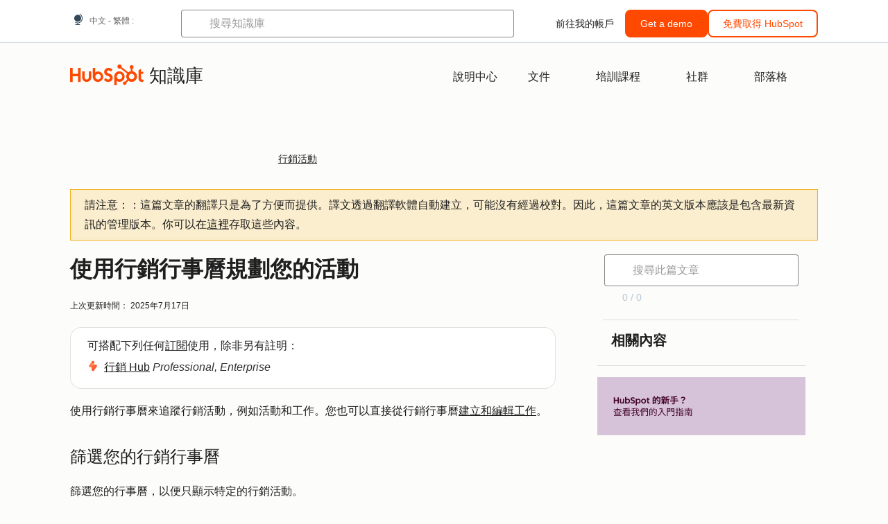

--- FILE ---
content_type: text/html;charset=utf-8
request_url: https://knowledge.hubspot.com/zh-tw/campaigns/use-your-marketing-calendar
body_size: 61171
content:
<!DOCTYPE html><html lang="zh-tw"><head>
    <meta charset="utf-8"/>
    <title>使用行銷行事曆規劃您的活動</title>
    
      <link rel="shortcut icon" href="https://53.fs1.hubspotusercontent-na1.net/hubfs/53/HubSpot_Logos/HubSpot-Inversed-Favicon.png"/>
    
    <meta name="description" content="Learn how to use your marketing calender. "/>
    
    
    
    
    
    
    
    <meta name="viewport" content="width=device-width, initial-scale=1"/>

    

    <meta property="og:description" content="Learn how to use your marketing calender. "/>
    <meta property="og:title" content="使用行銷行事曆規劃您的活動"/>
    <meta name="twitter:description" content="Learn how to use your marketing calender. "/>
    <meta name="twitter:title" content="使用行銷行事曆規劃您的活動"/>

    

    

    <style>
a.cta_button{-moz-box-sizing:content-box !important;-webkit-box-sizing:content-box !important;box-sizing:content-box !important;vertical-align:middle}.hs-breadcrumb-menu{list-style-type:none;margin:0px 0px 0px 0px;padding:0px 0px 0px 0px}.hs-breadcrumb-menu-item{float:left;padding:10px 0px 10px 10px}.hs-breadcrumb-menu-divider:before{content:'›';padding-left:10px}.hs-featured-image-link{border:0}.hs-featured-image{float:right;margin:0 0 20px 20px;max-width:50%}@media (max-width: 568px){.hs-featured-image{float:none;margin:0;width:100%;max-width:100%}}.hs-screen-reader-text{clip:rect(1px, 1px, 1px, 1px);height:1px;overflow:hidden;position:absolute !important;width:1px}
</style>

<link rel="stylesheet" href="https://53.fs1.hubspotusercontent-na1.net/hubfs/53/hub_generated/template_assets/1/35770062229/1758129679000/template_kb-article.min.css"/>
<link rel="stylesheet" href="https://53.fs1.hubspotusercontent-na1.net/hubfs/53/hub_generated/template_assets/1/82342657873/1744213121618/template_a11y.min.css"/>
<link rel="stylesheet" href="https://53.fs1.hubspotusercontent-na1.net/hubfs/53/hub_generated/template_assets/1/24970506845/1744212917160/template__layout.min.css"/>
<style id="cl-core-css" data-cl-version="4.3.0">/* Primary Font */
@font-face {
  font-display: swap;
  font-family: "HubSpot Sans";
  font-weight: 300 400;
  /* Intentionally using Book for 400, not Regular */
  src: url("https://53.fs1.hubspotusercontent-na1.net/hubfs/53/assets/hs-components/v3/fonts/hubspot-2025/HubSpotSans-Book.woff2") format("woff2");
}
@font-face {
  font-display: swap;
  font-family: "HubSpot Sans";
  font-weight: 500 600;
  /* Intentionally using Medium for 600, not Bold */
  src: url("https://53.fs1.hubspotusercontent-na1.net/hubfs/53/assets/hs-components/v3/fonts/hubspot-2025/HubSpotSans-Medium.woff2") format("woff2");
}
/* Secondary Font */
@font-face {
  font-display: swap;
  font-family: "HubSpot Serif";
  src: url("https://53.fs1.hubspotusercontent-na1.net/hubfs/53/assets/hs-components/v3/fonts/hubspot-2025/HubSpotSerif-Medium.woff2") format("woff2");
}
/* Japanese Font */
@font-face {
  font-display: swap;
  font-family: "Zen Kaku Gothic New";
  font-weight: 300 400;
  /* Intentionally using Regular for 300, not Light */
  src: url("https://53.fs1.hubspotusercontent-na1.net/hubfs/53/assets/hs-components/v3/fonts/ja/ZenKakuGothicNew-Regular.woff2") format("woff2");
}
@font-face {
  font-display: swap;
  font-family: "Zen Kaku Gothic New";
  font-weight: 500;
  src: url("https://53.fs1.hubspotusercontent-na1.net/hubfs/53/assets/hs-components/v3/fonts/ja/ZenKakuGothicNew-Medium.woff2") format("woff2");
}
@font-face {
  font-display: swap;
  font-family: "Zen Kaku Gothic New";
  font-weight: 700;
  src: url("https://53.fs1.hubspotusercontent-na1.net/hubfs/53/assets/hs-components/v3/fonts/ja/ZenKakuGothicNew-Bold.woff2") format("woff2");
}
/*
  Breakpoint mixins for device ranges.

  @example
    .my-class {
      padding: 8px;

      @include desktop-up {
        padding: 16px;
      }
    }
*/
/**
 * @param {string} $query - The media or container query string to be used, e.g. 'width >= 600px'
 * @param {'media'|'container'|'dynamic} $type ['media'] - Type of query. If 'dynamic', both are generated, using a modifier for container
 * @param {string|null} $container-name [null] - Optional container-name to use in generated container queries
 * @param {string} $dynamic-modifier ['-use-container'] - Modifier class to distinguish container vs media, if $type == 'dynamic'
 */
/**
 * Expected format for $color-theme-config is a list of lists.
 * Each child list should consist of:
 * the name of the token, the light theme value, the dark theme value. e.g.:
 *
 * $color-theme-config: (
 *   ('token-name-01', $light-theme-token-name-01, $dark-theme-token-name-01),
 *   ('token-name-02', $light-theme-token-name-02, $dark-theme-token-name-02),
 * );
 */
[data-cl-brand=hubspot-2025] {
  --light-theme-accent-fill-01: #cfcccb;
  --light-theme-accent-fill-02: #fcc6b1;
  --light-theme-accent-fill-03: #fcc5be;
  --light-theme-accent-fill-04: #b9cdbe;
  --light-theme-accent-fill-05: #ece6d9;
  --light-theme-accent-fill-06: #d7cdfc;
  --light-theme-accent-fill-07: #b2e9eb;
  --light-theme-accent-fill-08: #fbdbe9;
  --light-theme-accent-decoration-01: #9b9897;
  --light-theme-accent-decoration-02: #ffa581;
  --light-theme-accent-decoration-03: #ffa499;
  --light-theme-accent-decoration-04: #9cbaa4;
  --light-theme-accent-decoration-05: #ccc0a3;
  --light-theme-accent-decoration-06: #c4b4f7;
  --light-theme-accent-decoration-07: #97dadc;
  --light-theme-accent-decoration-08: #fcc3dc;
  --light-theme-badge-brand-fill-01: #fcc6b1;
  --light-theme-background-01: #fcfcfa;
  --light-theme-background-02: #f8f5ee;
  --light-theme-background-03: #f8f5ee;
  --light-theme-background-accent-01: #b9cdbe;
  --light-theme-background-accent-02: #d6c2d9;
  --light-theme-background-accent-03: #fcc3dc;
  --light-theme-background-footer-01: #1f1f1f;
  --light-theme-beta-01: #7d53e9;
  --light-theme-beta-background-01: #e5e1fa;
  --light-theme-border-01: #1f1f1f;
  --light-theme-border-02: rgba(0, 0, 0, 0.4705882353);
  --light-theme-border-03: rgba(0, 0, 0, 0.1098039216);
  --light-theme-border-brand-01: #ff4800;
  --light-theme-border-highlight-01: #2f7579;
  --light-theme-button-primary-text-color: #ffffff;
  --light-theme-button-primary-fill-idle: #ff4800;
  --light-theme-button-primary-fill-hover: #c93700;
  --light-theme-button-primary-fill-pressed: #9f2800;
  --light-theme-button-secondary-border: #ff4800;
  --light-theme-button-secondary-fill-idle: #ffffff;
  --light-theme-button-secondary-fill-hover: #fcece6;
  --light-theme-button-secondary-fill-pressed: #fcc6b1;
  --light-theme-button-tertiary-fill-idle: #1f1f1f;
  --light-theme-button-tertiary-fill-hover: rgba(0, 0, 0, 0.6196078431);
  --light-theme-button-tertiary-fill-pressed: rgba(0, 0, 0, 0.4705882353);
  --light-theme-checkmark-list-icon-brand-fill: #ff4800;
  --light-theme-container-01: #ffffff;
  --light-theme-container-02: rgba(255, 255, 255, 0.4588235294);
  --light-theme-container-03: rgba(255, 255, 255, 0.4);
  --light-theme-container-inverse-01: #1f1f1f;
  --light-theme-disabled-01: rgba(0, 0, 0, 0.2);
  --light-theme-disabled-02: rgba(255, 255, 255, 0.6196078431);
  --light-theme-disabled-03: rgba(255, 255, 255, 0.4588235294);
  --light-theme-divider-01: rgba(0, 0, 0, 0.1098039216);
  --light-theme-error-01: #d9002b;
  --light-theme-error-background-01: #fcc5be;
  --light-theme-focus-01: #2f7579;
  --light-theme-free-01: #2f7579;
  --light-theme-free-background-01: #ccf4f5;
  --light-theme-hover-01: rgba(0, 0, 0, 0.0509803922);
  --light-theme-hover-02: rgba(0, 0, 0, 0.0588235294);
  --light-theme-hover-03: #cfcccb;
  --light-theme-hover-brand-01: #c93700;
  --light-theme-hover-inverse-01: rgba(0, 0, 0, 0.8117647059);
  --light-theme-hover-link-01: #1f1f1f;
  --light-theme-hover-link-02: rgba(0, 0, 0, 0.6196078431);
  --light-theme-hubspot-brand-01: #ff4800;
  --light-theme-icon-01: #1f1f1f;
  --light-theme-icon-02: #292929;
  --light-theme-icon-on-color-01: #ffffff;
  --light-theme-link-01: #1f1f1f;
  --light-theme-link-02: #124548;
  --light-theme-loading-primary-fill-active: #ff4800;
  --light-theme-loading-primary-fill-inactive: #fcc6b1;
  --light-theme-loading-secondary-fill-active: rgba(0, 0, 0, 0.2);
  --light-theme-loading-secondary-fill-inactive: rgba(0, 0, 0, 0.1098039216);
  --light-theme-neutral-01: #9b9897;
  --light-theme-neutral-background-01: #cfcccb;
  --light-theme-number-fill-active: #ff4800;
  --light-theme-number-fill-inactive: #ffdbc1;
  --light-theme-number-fill-statistic: #ff4800;
  --light-theme-overlay-01: rgba(0, 0, 0, 0.8117647059);
  --light-theme-play-button-fill-idle: #ff4800;
  --light-theme-play-button-fill-hover: #c93700;
  --light-theme-play-button-fill-pressed: #ffa766;
  --light-theme-pressed-01: rgba(0, 0, 0, 0.0588235294);
  --light-theme-pressed-02: rgba(0, 0, 0, 0.0784313725);
  --light-theme-pressed-03: #9b9897;
  --light-theme-pressed-brand-01: #9f2800;
  --light-theme-pressed-inverse-01: rgba(0, 0, 0, 0.6196078431);
  --light-theme-pressed-link-01: #1f1f1f;
  --light-theme-pressed-link-02: rgba(0, 0, 0, 0.6196078431);
  --light-theme-success-01: #00823a;
  --light-theme-success-background-01: #bde7cb;
  --light-theme-text-01: #1f1f1f;
  --light-theme-text-02: rgba(0, 0, 0, 0.6196078431);
  --light-theme-text-brand-01: #ff4800;
  --light-theme-text-link-underline-01: #ff4800;
  --light-theme-text-on-color-01: #ffffff;
  --light-theme-text-placeholder-01: rgba(0, 0, 0, 0.4);
  --light-theme-warning-01: #eeb117;
  --light-theme-warning-background-01: #fbeece;
  --dark-theme-accent-fill-01: #000000;
  --dark-theme-accent-fill-02: #9f2800;
  --dark-theme-accent-fill-03: #ac0020;
  --dark-theme-accent-fill-04: #1b582a;
  --dark-theme-accent-fill-05: #64593e;
  --dark-theme-accent-fill-06: #5113ba;
  --dark-theme-accent-fill-07: #1e5b5f;
  --dark-theme-accent-fill-08: #800051;
  --dark-theme-accent-decoration-01: #1c1c1c;
  --dark-theme-accent-decoration-02: #c93700;
  --dark-theme-accent-decoration-03: #d9002b;
  --dark-theme-accent-decoration-04: #327142;
  --dark-theme-accent-decoration-05: #7d7050;
  --dark-theme-accent-decoration-06: #6431da;
  --dark-theme-accent-decoration-07: #2f7579;
  --dark-theme-accent-decoration-08: #a5016a;
  --dark-theme-badge-brand-fill-01: #c93700;
  --dark-theme-background-01: #042729;
  --dark-theme-background-02: #093436;
  --dark-theme-background-03: #093436;
  --dark-theme-background-accent-01: #042729;
  --dark-theme-background-accent-02: #46062b;
  --dark-theme-background-accent-03: #25155e;
  --dark-theme-background-footer-01: #1f1f1f;
  --dark-theme-beta-01: #9778ec;
  --dark-theme-beta-background-01: #6431da;
  --dark-theme-border-01: #f8f5ee;
  --dark-theme-border-02: rgba(255, 255, 255, 0.4);
  --dark-theme-border-03: rgba(255, 255, 255, 0.0784313725);
  --dark-theme-border-brand-01: #ff4800;
  --dark-theme-border-highlight-01: #b9cdbe;
  --dark-theme-button-primary-text-color: #ffffff;
  --dark-theme-button-primary-fill-idle: #ff4800;
  --dark-theme-button-primary-fill-hover: #c93700;
  --dark-theme-button-primary-fill-pressed: #9f2800;
  --dark-theme-button-secondary-border: #f8f5ee;
  --dark-theme-button-secondary-fill-idle: rgba(0, 0, 0, 0.1098039216);
  --dark-theme-button-secondary-fill-hover: rgba(0, 0, 0, 0.2);
  --dark-theme-button-secondary-fill-pressed: rgba(0, 0, 0, 0.4);
  --dark-theme-button-tertiary-fill-idle: #ffffff;
  --dark-theme-button-tertiary-fill-hover: rgba(255, 255, 255, 0.8117647059);
  --dark-theme-button-tertiary-fill-pressed: rgba(255, 255, 255, 0.6196078431);
  --dark-theme-checkmark-list-icon-brand-fill: #ff4800;
  --dark-theme-container-01: #042729;
  --dark-theme-container-02: rgba(0, 0, 0, 0.168627451);
  --dark-theme-container-03: rgba(0, 0, 0, 0.4);
  --dark-theme-container-inverse-01: #ffffff;
  --dark-theme-disabled-01: rgba(255, 255, 255, 0.168627451);
  --dark-theme-disabled-02: rgba(255, 255, 255, 0.0588235294);
  --dark-theme-disabled-03: rgba(255, 255, 255, 0.0784313725);
  --dark-theme-divider-01: rgba(255, 255, 255, 0.0784313725);
  --dark-theme-error-01: #ff7b70;
  --dark-theme-error-background-01: #d9002b;
  --dark-theme-focus-01: #7aa485;
  --dark-theme-free-01: #459195;
  --dark-theme-free-background-01: #2f7579;
  --dark-theme-hover-01: rgba(255, 255, 255, 0.0509803922);
  --dark-theme-hover-02: rgba(255, 255, 255, 0.0588235294);
  --dark-theme-hover-03: rgba(255, 255, 255, 0.0784313725);
  --dark-theme-hover-brand-01: #ff7d4c;
  --dark-theme-hover-inverse-01: rgba(255, 255, 255, 0.8117647059);
  --dark-theme-hover-link-01: #f8f5ee;
  --dark-theme-hover-link-02: rgba(255, 255, 255, 0.6196078431);
  --dark-theme-hubspot-brand-01: #ff4800;
  --dark-theme-icon-01: #f8f5ee;
  --dark-theme-icon-02: #b6b1af;
  --dark-theme-icon-on-color-01: #1f1f1f;
  --dark-theme-link-01: #f8f5ee;
  --dark-theme-link-02: #eef4f0;
  --dark-theme-loading-primary-fill-active: #ff4800;
  --dark-theme-loading-primary-fill-inactive: #fcc6b1;
  --dark-theme-loading-secondary-fill-active: #f8f5ee;
  --dark-theme-loading-secondary-fill-inactive: rgba(255, 255, 255, 0.4);
  --dark-theme-neutral-01: #4d4c4c;
  --dark-theme-neutral-background-01: #141414;
  --dark-theme-number-fill-active: #ff4800;
  --dark-theme-number-fill-inactive: #ffdbc1;
  --dark-theme-number-fill-statistic: #ff4800;
  --dark-theme-overlay-01: rgba(0, 0, 0, 0.8117647059);
  --dark-theme-play-button-fill-idle: #ff4800;
  --dark-theme-play-button-fill-hover: #c93700;
  --dark-theme-play-button-fill-pressed: #9f2800;
  --dark-theme-pressed-01: rgba(255, 255, 255, 0.0588235294);
  --dark-theme-pressed-02: rgba(255, 255, 255, 0.0784313725);
  --dark-theme-pressed-03: rgba(255, 255, 255, 0.1098039216);
  --dark-theme-pressed-brand-01: #ffa581;
  --dark-theme-pressed-inverse-01: rgba(255, 255, 255, 0.6196078431);
  --dark-theme-pressed-link-01: #f8f5ee;
  --dark-theme-pressed-link-02: rgba(255, 255, 255, 0.6196078431);
  --dark-theme-success-01: #3cb769;
  --dark-theme-success-background-01: #00823a;
  --dark-theme-text-01: #f8f5ee;
  --dark-theme-text-02: rgba(255, 255, 255, 0.6196078431);
  --dark-theme-text-brand-01: #f8f5ee;
  --dark-theme-text-link-underline-01: #ff4800;
  --dark-theme-text-on-color-01: #1f1f1f;
  --dark-theme-text-placeholder-01: rgba(255, 255, 255, 0.4);
  --dark-theme-warning-01: #d39913;
  --dark-theme-warning-background-01: #956309;
  /* font-family */
  --cl-font-family: "HubSpot Sans", sans-serif;
  --cl-font-family-display: "HubSpot Serif", serif;
  --cl-font-family-heading: var(--cl-font-family-display);
  /* font-size */
  --cl-font-size-small: 0.875rem;
  --cl-font-size-medium: 1rem;
  --cl-font-size-large: 1.125rem;
  --cl-font-size-micro: 0.75rem;
  --cl-font-size-blockquote: 1.125rem;
  --cl-font-size-display-01: 2.5rem;
  --cl-font-size-display-01-small: 2.5rem;
  --cl-font-size-display-02: 2rem;
  --cl-font-size-display-02-small: 2rem;
  --cl-font-size-display-03: 1.5rem;
  --cl-font-size-display-03-small: 1.5rem;
  --cl-font-size-h1: 2.5rem;
  --cl-font-size-h1-small: 2.5rem;
  --cl-font-size-h2: 2rem;
  --cl-font-size-h2-small: 2rem;
  --cl-font-size-h3: 1.5rem;
  --cl-font-size-h4: 1.375rem;
  --cl-font-size-h5: 1.125rem;
  --cl-font-size-h6: 1rem;
  --cl-font-size-input-label: var(--cl-font-size-small);
  --cl-font-size-microcopy: var(--cl-font-size-micro);
  --cl-font-size-microheading: var(--cl-font-size-small);
  --cl-font-size-p-large: var(--cl-font-size-large);
  --cl-font-size-p-medium: var(--cl-font-size-medium);
  --cl-font-size-p-small: var(--cl-font-size-small);
  /* font-weight */
  --cl-font-weight-light: 300;
  --cl-font-weight-medium: 500;
  --cl-font-weight-demi-bold: 500;
  --cl-font-weight-blockquote: var(--cl-font-weight-light);
  --cl-font-weight-display-01: var(--cl-font-weight-medium);
  --cl-font-weight-display-01-small: var(--cl-font-weight-medium);
  --cl-font-weight-display-02: var(--cl-font-weight-medium);
  --cl-font-weight-display-02-small: var(--cl-font-weight-medium);
  --cl-font-weight-display-03: var(--cl-font-weight-medium);
  --cl-font-weight-display-03-small: var(--cl-font-weight-medium);
  --cl-font-weight-h1: var(--cl-font-weight-demi-bold);
  --cl-font-weight-h1-small: var(--cl-font-weight-demi-bold);
  --cl-font-weight-h2: var(--cl-font-weight-demi-bold);
  --cl-font-weight-h2-small: var(--cl-font-weight-demi-bold);
  --cl-font-weight-h3: var(--cl-font-weight-medium);
  --cl-font-weight-h4: var(--cl-font-weight-medium);
  --cl-font-weight-h5: var(--cl-font-weight-medium);
  --cl-font-weight-h6: var(--cl-font-weight-medium);
  --cl-font-weight-input-label: var(--cl-font-weight-medium);
  --cl-font-weight-microcopy: var(--cl-font-weight-medium);
  --cl-font-weight-microheading: var(--cl-font-weight-medium);
  --cl-font-weight-p-large: var(--cl-font-weight-light);
  --cl-font-weight-p-medium: var(--cl-font-weight-light);
  --cl-font-weight-p-small: var(--cl-font-weight-light);
  --cl-font-weight-p-link: var(--cl-font-weight-medium);
  /* line-height */
  --cl-line-height-small: 1.57142857;
  --cl-line-height-medium: 1.75;
  --cl-line-height-large: 1.77777778;
  --cl-line-height-blockquote: 1.78;
  --cl-line-height-display-01: 1.04545455;
  --cl-line-height-display-01-small: 1.04545455;
  --cl-line-height-display-02: 1.125;
  --cl-line-height-display-02-small: 1.125;
  --cl-line-height-display-03: 1.41666667;
  --cl-line-height-display-03-small: 1.41666667;
  --cl-line-height-h1: 1.04545455;
  --cl-line-height-h1-small: 1.04545455;
  --cl-line-height-h2: 1.125;
  --cl-line-height-h2-small: 1.125;
  --cl-line-height-h3: 1.41666667;
  --cl-line-height-h4: 1.45454545;
  --cl-line-height-h5: 1.55555556;
  --cl-line-height-h6: 1.75;
  --cl-line-height-input-label: var(--cl-line-height-small);
  --cl-line-height-microcopy: 1.66666667;
  --cl-line-height-microheading: 1.57142857;
  --cl-line-height-p-large: var(--cl-line-height-large);
  --cl-line-height-p-medium: var(--cl-line-height-medium);
  --cl-line-height-p-small: var(--cl-line-height-small);
  --cl-text-margin-large: 1.5rem;
  --cl-text-margin-medium: 1rem;
  --cl-text-margin-small: 0.5rem;
  /* border */
  --cl-border-width-medium: 1px;
  --cl-border-width-heavy: 2px;
  --cl-border-radius-small: 4px;
  --cl-border-radius-medium: 8px;
  --cl-border-radius-container: 16px;
  --cl-border-radius-container-small: 8px;
  --cl-border-radius-container-medium: 16px;
  --cl-border-radius-input: 4px;
  /* component-specific */
  --cl-text-link-underline-thickness: 2px;
  --cl-text-link-underline-offset: 6px;
  /* "desktop" values, where distinct from "mobile" values above */
}
[data-cl-brand=hubspot-2025],
[data-cl-brand=hubspot-2025] [data-cl-theme=light],
[data-cl-brand=hubspot-2025] [data-background=white],
[data-cl-brand=hubspot-2025] [data-background=off-white],
[data-cl-brand=hubspot-2025] .-white,
[data-cl-brand=hubspot-2025] .-light {
  --cl-color-accent-fill-01: var(--light-theme-accent-fill-01);
  --cl-color-accent-fill-02: var(--light-theme-accent-fill-02);
  --cl-color-accent-fill-03: var(--light-theme-accent-fill-03);
  --cl-color-accent-fill-04: var(--light-theme-accent-fill-04);
  --cl-color-accent-fill-05: var(--light-theme-accent-fill-05);
  --cl-color-accent-fill-06: var(--light-theme-accent-fill-06);
  --cl-color-accent-fill-07: var(--light-theme-accent-fill-07);
  --cl-color-accent-fill-08: var(--light-theme-accent-fill-08);
  --cl-color-accent-decoration-01: var(--light-theme-accent-decoration-01);
  --cl-color-accent-decoration-02: var(--light-theme-accent-decoration-02);
  --cl-color-accent-decoration-03: var(--light-theme-accent-decoration-03);
  --cl-color-accent-decoration-04: var(--light-theme-accent-decoration-04);
  --cl-color-accent-decoration-05: var(--light-theme-accent-decoration-05);
  --cl-color-accent-decoration-06: var(--light-theme-accent-decoration-06);
  --cl-color-accent-decoration-07: var(--light-theme-accent-decoration-07);
  --cl-color-accent-decoration-08: var(--light-theme-accent-decoration-08);
  --cl-color-badge-brand-fill-01: var(--light-theme-badge-brand-fill-01);
  --cl-color-background-01: var(--light-theme-background-01);
  --cl-color-background-02: var(--light-theme-background-02);
  --cl-color-background-03: var(--light-theme-background-03);
  --cl-color-background-accent-01: var(--light-theme-background-accent-01);
  --cl-color-background-accent-02: var(--light-theme-background-accent-02);
  --cl-color-background-accent-03: var(--light-theme-background-accent-03);
  --cl-color-background-footer-01: var(--light-theme-background-footer-01);
  --cl-color-beta-01: var(--light-theme-beta-01);
  --cl-color-beta-background-01: var(--light-theme-beta-background-01);
  --cl-color-border-01: var(--light-theme-border-01);
  --cl-color-border-02: var(--light-theme-border-02);
  --cl-color-border-03: var(--light-theme-border-03);
  --cl-color-border-brand-01: var(--light-theme-border-brand-01);
  --cl-color-border-highlight-01: var(--light-theme-border-highlight-01);
  --cl-color-button-primary-text-color: var(--light-theme-button-primary-text-color);
  --cl-color-button-primary-fill-idle: var(--light-theme-button-primary-fill-idle);
  --cl-color-button-primary-fill-hover: var(--light-theme-button-primary-fill-hover);
  --cl-color-button-primary-fill-pressed: var(--light-theme-button-primary-fill-pressed);
  --cl-color-button-secondary-border: var(--light-theme-button-secondary-border);
  --cl-color-button-secondary-fill-idle: var(--light-theme-button-secondary-fill-idle);
  --cl-color-button-secondary-fill-hover: var(--light-theme-button-secondary-fill-hover);
  --cl-color-button-secondary-fill-pressed: var(--light-theme-button-secondary-fill-pressed);
  --cl-color-button-tertiary-fill-idle: var(--light-theme-button-tertiary-fill-idle);
  --cl-color-button-tertiary-fill-hover: var(--light-theme-button-tertiary-fill-hover);
  --cl-color-button-tertiary-fill-pressed: var(--light-theme-button-tertiary-fill-pressed);
  --cl-color-checkmark-list-icon-brand-fill: var(--light-theme-checkmark-list-icon-brand-fill);
  --cl-color-container-01: var(--light-theme-container-01);
  --cl-color-container-02: var(--light-theme-container-02);
  --cl-color-container-03: var(--light-theme-container-03);
  --cl-color-container-inverse-01: var(--light-theme-container-inverse-01);
  --cl-color-disabled-01: var(--light-theme-disabled-01);
  --cl-color-disabled-02: var(--light-theme-disabled-02);
  --cl-color-disabled-03: var(--light-theme-disabled-03);
  --cl-color-divider-01: var(--light-theme-divider-01);
  --cl-color-error-01: var(--light-theme-error-01);
  --cl-color-error-background-01: var(--light-theme-error-background-01);
  --cl-color-focus-01: var(--light-theme-focus-01);
  --cl-color-free-01: var(--light-theme-free-01);
  --cl-color-free-background-01: var(--light-theme-free-background-01);
  --cl-color-hover-01: var(--light-theme-hover-01);
  --cl-color-hover-02: var(--light-theme-hover-02);
  --cl-color-hover-03: var(--light-theme-hover-03);
  --cl-color-hover-brand-01: var(--light-theme-hover-brand-01);
  --cl-color-hover-inverse-01: var(--light-theme-hover-inverse-01);
  --cl-color-hover-link-01: var(--light-theme-hover-link-01);
  --cl-color-hover-link-02: var(--light-theme-hover-link-02);
  --cl-color-hubspot-brand-01: var(--light-theme-hubspot-brand-01);
  --cl-color-icon-01: var(--light-theme-icon-01);
  --cl-color-icon-02: var(--light-theme-icon-02);
  --cl-color-icon-on-color-01: var(--light-theme-icon-on-color-01);
  --cl-color-link-01: var(--light-theme-link-01);
  --cl-color-link-02: var(--light-theme-link-02);
  --cl-color-loading-primary-fill-active: var(--light-theme-loading-primary-fill-active);
  --cl-color-loading-primary-fill-inactive: var(--light-theme-loading-primary-fill-inactive);
  --cl-color-loading-secondary-fill-active: var(--light-theme-loading-secondary-fill-active);
  --cl-color-loading-secondary-fill-inactive: var(--light-theme-loading-secondary-fill-inactive);
  --cl-color-neutral-01: var(--light-theme-neutral-01);
  --cl-color-neutral-background-01: var(--light-theme-neutral-background-01);
  --cl-color-number-fill-active: var(--light-theme-number-fill-active);
  --cl-color-number-fill-inactive: var(--light-theme-number-fill-inactive);
  --cl-color-number-fill-statistic: var(--light-theme-number-fill-statistic);
  --cl-color-overlay-01: var(--light-theme-overlay-01);
  --cl-color-play-button-fill-idle: var(--light-theme-play-button-fill-idle);
  --cl-color-play-button-fill-hover: var(--light-theme-play-button-fill-hover);
  --cl-color-play-button-fill-pressed: var(--light-theme-play-button-fill-pressed);
  --cl-color-pressed-01: var(--light-theme-pressed-01);
  --cl-color-pressed-02: var(--light-theme-pressed-02);
  --cl-color-pressed-03: var(--light-theme-pressed-03);
  --cl-color-pressed-brand-01: var(--light-theme-pressed-brand-01);
  --cl-color-pressed-inverse-01: var(--light-theme-pressed-inverse-01);
  --cl-color-pressed-link-01: var(--light-theme-pressed-link-01);
  --cl-color-pressed-link-02: var(--light-theme-pressed-link-02);
  --cl-color-success-01: var(--light-theme-success-01);
  --cl-color-success-background-01: var(--light-theme-success-background-01);
  --cl-color-text-01: var(--light-theme-text-01);
  --cl-color-text-02: var(--light-theme-text-02);
  --cl-color-text-brand-01: var(--light-theme-text-brand-01);
  --cl-color-text-link-underline-01: var(--light-theme-text-link-underline-01);
  --cl-color-text-on-color-01: var(--light-theme-text-on-color-01);
  --cl-color-text-placeholder-01: var(--light-theme-text-placeholder-01);
  --cl-color-warning-01: var(--light-theme-warning-01);
  --cl-color-warning-background-01: var(--light-theme-warning-background-01);
}
[data-cl-brand=hubspot-2025] [data-cl-theme=dark], [data-cl-theme=dark][data-cl-brand=hubspot-2025],
[data-cl-brand=hubspot-2025] [data-background=dark],
[data-cl-brand=hubspot-2025] .-dark {
  --cl-color-accent-fill-01: var(--dark-theme-accent-fill-01);
  --cl-color-accent-fill-02: var(--dark-theme-accent-fill-02);
  --cl-color-accent-fill-03: var(--dark-theme-accent-fill-03);
  --cl-color-accent-fill-04: var(--dark-theme-accent-fill-04);
  --cl-color-accent-fill-05: var(--dark-theme-accent-fill-05);
  --cl-color-accent-fill-06: var(--dark-theme-accent-fill-06);
  --cl-color-accent-fill-07: var(--dark-theme-accent-fill-07);
  --cl-color-accent-fill-08: var(--dark-theme-accent-fill-08);
  --cl-color-accent-decoration-01: var(--dark-theme-accent-decoration-01);
  --cl-color-accent-decoration-02: var(--dark-theme-accent-decoration-02);
  --cl-color-accent-decoration-03: var(--dark-theme-accent-decoration-03);
  --cl-color-accent-decoration-04: var(--dark-theme-accent-decoration-04);
  --cl-color-accent-decoration-05: var(--dark-theme-accent-decoration-05);
  --cl-color-accent-decoration-06: var(--dark-theme-accent-decoration-06);
  --cl-color-accent-decoration-07: var(--dark-theme-accent-decoration-07);
  --cl-color-accent-decoration-08: var(--dark-theme-accent-decoration-08);
  --cl-color-badge-brand-fill-01: var(--dark-theme-badge-brand-fill-01);
  --cl-color-background-01: var(--dark-theme-background-01);
  --cl-color-background-02: var(--dark-theme-background-02);
  --cl-color-background-03: var(--dark-theme-background-03);
  --cl-color-background-accent-01: var(--dark-theme-background-accent-01);
  --cl-color-background-accent-02: var(--dark-theme-background-accent-02);
  --cl-color-background-accent-03: var(--dark-theme-background-accent-03);
  --cl-color-background-footer-01: var(--dark-theme-background-footer-01);
  --cl-color-beta-01: var(--dark-theme-beta-01);
  --cl-color-beta-background-01: var(--dark-theme-beta-background-01);
  --cl-color-border-01: var(--dark-theme-border-01);
  --cl-color-border-02: var(--dark-theme-border-02);
  --cl-color-border-03: var(--dark-theme-border-03);
  --cl-color-border-brand-01: var(--dark-theme-border-brand-01);
  --cl-color-border-highlight-01: var(--dark-theme-border-highlight-01);
  --cl-color-button-primary-text-color: var(--dark-theme-button-primary-text-color);
  --cl-color-button-primary-fill-idle: var(--dark-theme-button-primary-fill-idle);
  --cl-color-button-primary-fill-hover: var(--dark-theme-button-primary-fill-hover);
  --cl-color-button-primary-fill-pressed: var(--dark-theme-button-primary-fill-pressed);
  --cl-color-button-secondary-border: var(--dark-theme-button-secondary-border);
  --cl-color-button-secondary-fill-idle: var(--dark-theme-button-secondary-fill-idle);
  --cl-color-button-secondary-fill-hover: var(--dark-theme-button-secondary-fill-hover);
  --cl-color-button-secondary-fill-pressed: var(--dark-theme-button-secondary-fill-pressed);
  --cl-color-button-tertiary-fill-idle: var(--dark-theme-button-tertiary-fill-idle);
  --cl-color-button-tertiary-fill-hover: var(--dark-theme-button-tertiary-fill-hover);
  --cl-color-button-tertiary-fill-pressed: var(--dark-theme-button-tertiary-fill-pressed);
  --cl-color-checkmark-list-icon-brand-fill: var(--dark-theme-checkmark-list-icon-brand-fill);
  --cl-color-container-01: var(--dark-theme-container-01);
  --cl-color-container-02: var(--dark-theme-container-02);
  --cl-color-container-03: var(--dark-theme-container-03);
  --cl-color-container-inverse-01: var(--dark-theme-container-inverse-01);
  --cl-color-disabled-01: var(--dark-theme-disabled-01);
  --cl-color-disabled-02: var(--dark-theme-disabled-02);
  --cl-color-disabled-03: var(--dark-theme-disabled-03);
  --cl-color-divider-01: var(--dark-theme-divider-01);
  --cl-color-error-01: var(--dark-theme-error-01);
  --cl-color-error-background-01: var(--dark-theme-error-background-01);
  --cl-color-focus-01: var(--dark-theme-focus-01);
  --cl-color-free-01: var(--dark-theme-free-01);
  --cl-color-free-background-01: var(--dark-theme-free-background-01);
  --cl-color-hover-01: var(--dark-theme-hover-01);
  --cl-color-hover-02: var(--dark-theme-hover-02);
  --cl-color-hover-03: var(--dark-theme-hover-03);
  --cl-color-hover-brand-01: var(--dark-theme-hover-brand-01);
  --cl-color-hover-inverse-01: var(--dark-theme-hover-inverse-01);
  --cl-color-hover-link-01: var(--dark-theme-hover-link-01);
  --cl-color-hover-link-02: var(--dark-theme-hover-link-02);
  --cl-color-hubspot-brand-01: var(--dark-theme-hubspot-brand-01);
  --cl-color-icon-01: var(--dark-theme-icon-01);
  --cl-color-icon-02: var(--dark-theme-icon-02);
  --cl-color-icon-on-color-01: var(--dark-theme-icon-on-color-01);
  --cl-color-link-01: var(--dark-theme-link-01);
  --cl-color-link-02: var(--dark-theme-link-02);
  --cl-color-loading-primary-fill-active: var(--dark-theme-loading-primary-fill-active);
  --cl-color-loading-primary-fill-inactive: var(--dark-theme-loading-primary-fill-inactive);
  --cl-color-loading-secondary-fill-active: var(--dark-theme-loading-secondary-fill-active);
  --cl-color-loading-secondary-fill-inactive: var(--dark-theme-loading-secondary-fill-inactive);
  --cl-color-neutral-01: var(--dark-theme-neutral-01);
  --cl-color-neutral-background-01: var(--dark-theme-neutral-background-01);
  --cl-color-number-fill-active: var(--dark-theme-number-fill-active);
  --cl-color-number-fill-inactive: var(--dark-theme-number-fill-inactive);
  --cl-color-number-fill-statistic: var(--dark-theme-number-fill-statistic);
  --cl-color-overlay-01: var(--dark-theme-overlay-01);
  --cl-color-play-button-fill-idle: var(--dark-theme-play-button-fill-idle);
  --cl-color-play-button-fill-hover: var(--dark-theme-play-button-fill-hover);
  --cl-color-play-button-fill-pressed: var(--dark-theme-play-button-fill-pressed);
  --cl-color-pressed-01: var(--dark-theme-pressed-01);
  --cl-color-pressed-02: var(--dark-theme-pressed-02);
  --cl-color-pressed-03: var(--dark-theme-pressed-03);
  --cl-color-pressed-brand-01: var(--dark-theme-pressed-brand-01);
  --cl-color-pressed-inverse-01: var(--dark-theme-pressed-inverse-01);
  --cl-color-pressed-link-01: var(--dark-theme-pressed-link-01);
  --cl-color-pressed-link-02: var(--dark-theme-pressed-link-02);
  --cl-color-success-01: var(--dark-theme-success-01);
  --cl-color-success-background-01: var(--dark-theme-success-background-01);
  --cl-color-text-01: var(--dark-theme-text-01);
  --cl-color-text-02: var(--dark-theme-text-02);
  --cl-color-text-brand-01: var(--dark-theme-text-brand-01);
  --cl-color-text-link-underline-01: var(--dark-theme-text-link-underline-01);
  --cl-color-text-on-color-01: var(--dark-theme-text-on-color-01);
  --cl-color-text-placeholder-01: var(--dark-theme-text-placeholder-01);
  --cl-color-warning-01: var(--dark-theme-warning-01);
  --cl-color-warning-background-01: var(--dark-theme-warning-background-01);
}
@media (width >= 900px) {
  [data-cl-brand=hubspot-2025] {
    --cl-font-size-display-01: 3rem;
    --cl-font-size-display-02: 2.5rem;
    --cl-font-size-display-03: 1.5rem;
    --cl-font-size-h1: 3rem;
    --cl-font-size-h2: 2.5rem;
    --cl-font-weight-h1: var(--cl-font-weight-medium);
    --cl-line-height-display-01: 1.15384615;
    --cl-line-height-display-02: 1.1;
    --cl-line-height-display-03: 1.41666667;
    --cl-line-height-h1: 1.15384615;
    --cl-line-height-h2: 1.1;
  }
}/**
 * Expected format for $color-theme-config is a list of lists.
 * Each child list should consist of:
 * the name of the token, the light theme value, the dark theme value. e.g.:
 *
 * $color-theme-config: (
 *   ('token-name-01', $light-theme-token-name-01, $dark-theme-token-name-01),
 *   ('token-name-02', $light-theme-token-name-02, $dark-theme-token-name-02),
 * );
 */
/* Primary Font */
@font-face {
  font-display: swap;
  font-family: "Lexend Deca";
  font-weight: 300 400;
  /* Intentionally using Light for 400, not Regular */
  src: url("https://53.fs1.hubspotusercontent-na1.net/hubfs/53/tools/fonts/LexendDeca-Light.woff2") format("woff2");
}
@font-face {
  font-display: swap;
  font-family: "Lexend Deca";
  font-weight: 500;
  src: url("https://53.fs1.hubspotusercontent-na1.net/hubfs/53/tools/fonts/LexendDeca-Medium.woff2") format("woff2");
}
@font-face {
  font-display: swap;
  font-family: "Lexend Deca";
  font-weight: 600;
  src: url("https://53.fs1.hubspotusercontent-na1.net/hubfs/53/tools/fonts/LexendDeca-SemiBold.woff2") format("woff2");
}
/* Secondary Font */
@font-face {
  font-display: swap;
  font-family: "Queens Medium";
  src: url("https://53.fs1.hubspotusercontent-na1.net/hubfs/53/tools/fonts/Queens-Medium.woff2") format("woff2");
}
/* Japanese Font */
@font-face {
  font-display: swap;
  font-family: "Zen Kaku Gothic New";
  font-weight: 300 400;
  /* Intentionally using Regular for 300, not Light */
  src: url("https://53.fs1.hubspotusercontent-na1.net/hubfs/53/tools/fonts/ZenKakuGothicNew-Regular.woff2") format("woff2");
}
@font-face {
  font-display: swap;
  font-family: "Zen Kaku Gothic New";
  font-weight: 500;
  src: url("https://53.fs1.hubspotusercontent-na1.net/hubfs/53/tools/fonts/ZenKakuGothicNew-Medium.woff2") format("woff2");
}
@font-face {
  font-display: swap;
  font-family: "Zen Kaku Gothic New";
  font-weight: 700;
  src: url("https://53.fs1.hubspotusercontent-na1.net/hubfs/53/tools/fonts/ZenKakuGothicNew-Bold.woff2") format("woff2");
}
/*
  Breakpoint mixins for device ranges.

  @example
    .my-class {
      padding: 8px;

      @include desktop-up {
        padding: 16px;
      }
    }
*/
/**
 * @param {string} $query - The media or container query string to be used, e.g. 'width >= 600px'
 * @param {'media'|'container'|'dynamic} $type ['media'] - Type of query. If 'dynamic', both are generated, using a modifier for container
 * @param {string|null} $container-name [null] - Optional container-name to use in generated container queries
 * @param {string} $dynamic-modifier ['-use-container'] - Modifier class to distinguish container vs media, if $type == 'dynamic'
 */
/**
 * Expected format for $color-theme-config is a list of lists.
 * Each child list should consist of:
 * the name of the token, the light theme value, the dark theme value. e.g.:
 *
 * $color-theme-config: (
 *   ('token-name-01', $light-theme-token-name-01, $dark-theme-token-name-01),
 *   ('token-name-02', $light-theme-token-name-02, $dark-theme-token-name-02),
 * );
 */
:root, [data-cl-brand=hubspot-2022] {
  --light-theme-accent-fill-01: #eaf0f6;
  --light-theme-accent-fill-02: #ffdbc1;
  --light-theme-accent-fill-03: #ffd9dd;
  --light-theme-accent-fill-04: #daf2e2;
  --light-theme-accent-fill-05: #ffebc9;
  --light-theme-accent-fill-06: #e1e2fa;
  --light-theme-accent-fill-07: #cef2f2;
  --light-theme-accent-fill-08: #fadcf2;
  --light-theme-accent-decoration-01: #607d9c;
  --light-theme-accent-decoration-02: #ff8933;
  --light-theme-accent-decoration-03: #ed2d40;
  --light-theme-accent-decoration-04: #2a8c49;
  --light-theme-accent-decoration-05: #ffbc4b;
  --light-theme-accent-decoration-06: #5c62d6;
  --light-theme-accent-decoration-07: #0fbfbf;
  --light-theme-accent-decoration-08: #bd138d;
  --light-theme-background-01: #ffffff;
  --light-theme-background-02: #f6f9fc;
  --light-theme-background-03: #fef4ea;
  --light-theme-background-accent-01: #b7ecec;
  --light-theme-background-accent-02: #ff8933;
  --light-theme-background-accent-03: #ff8933;
  --light-theme-background-footer-01: #192733;
  --light-theme-badge-brand-fill-01: #ffebe6;
  --light-theme-beta-01: #5c62d6;
  --light-theme-beta-background-01: #ced0f3;
  --light-theme-border-01: #192733;
  --light-theme-border-02: #7691ad;
  --light-theme-border-03: #dbe4ed;
  --light-theme-border-brand-01: #ff5c35;
  --light-theme-border-highlight-01: #0068b1;
  --light-theme-button-primary-text-color: #ffffff;
  --light-theme-button-primary-fill-idle: #ff5c35;
  --light-theme-button-primary-fill-hover: #e04826;
  --light-theme-button-primary-fill-pressed: #b3361d;
  --light-theme-button-secondary-border: #ff5c35;
  --light-theme-button-secondary-fill-idle: #ffffff;
  --light-theme-button-secondary-fill-hover: #ffebe6;
  --light-theme-button-secondary-fill-pressed: #ffcec2;
  --light-theme-button-tertiary-fill-idle: #192733;
  --light-theme-button-tertiary-fill-hover: #2e475d;
  --light-theme-button-tertiary-fill-pressed: #3e5974;
  --light-theme-checkmark-list-icon-brand-fill: #ff5c35;
  --light-theme-container-01: #ffffff;
  --light-theme-container-02: #f6f9fc;
  --light-theme-container-03: #eaf0f6;
  --light-theme-container-inverse-01: #192733;
  --light-theme-disabled-01: #99afc4;
  --light-theme-disabled-02: #eaf0f6;
  --light-theme-disabled-03: #dbe4ed;
  --light-theme-divider-01: #dbe4ed;
  --light-theme-error-01: #cf2738;
  --light-theme-error-background-01: #ffd9dd;
  --light-theme-focus-01: #0068b1;
  --light-theme-free-01: #0b8484;
  --light-theme-free-background-01: #b7ecec;
  --light-theme-hover-01: #eaf0f6;
  --light-theme-hover-02: #eaf0f6;
  --light-theme-hover-03: #b6c7d6;
  --light-theme-hover-brand-01: #e04826;
  --light-theme-hover-inverse-01: #2e475d;
  --light-theme-hover-link-01: #005fa3;
  --light-theme-hover-link-02: #2e475d;
  --light-theme-hubspot-brand-01: #ff5c35;
  --light-theme-icon-01: #213343;
  --light-theme-icon-02: #516f90;
  --light-theme-icon-on-color-01: #ffffff;
  --light-theme-link-01: #0068b1;
  --light-theme-link-02: #213343;
  --light-theme-loading-primary-fill-active: #ff5c35;
  --light-theme-loading-primary-fill-inactive: #ffcec2;
  --light-theme-loading-secondary-fill-active: #192733;
  --light-theme-loading-secondary-fill-inactive: #7691ad;
  --light-theme-neutral-01: #516f90;
  --light-theme-neutral-background-01: #f6f9fc;
  --light-theme-number-fill-active: #ff5c35;
  --light-theme-number-fill-inactive: #ffcec2;
  --light-theme-number-fill-statistic: #ff5c35;
  --light-theme-overlay-01: rgba(33, 51, 67, 0.8039215686);
  --light-theme-play-button-fill-idle: #ff5c35;
  --light-theme-play-button-fill-hover: #e04826;
  --light-theme-play-button-fill-pressed: #b3361d;
  --light-theme-pressed-01: #b6c7d6;
  --light-theme-pressed-02: #b6c7d6;
  --light-theme-pressed-03: #99afc4;
  --light-theme-pressed-brand-01: #b3361d;
  --light-theme-pressed-inverse-01: #3e5974;
  --light-theme-pressed-link-01: #005896;
  --light-theme-pressed-link-02: #516f90;
  --light-theme-success-01: #1f7d3d;
  --light-theme-success-background-01: #daf2e2;
  --light-theme-text-01: #213343;
  --light-theme-text-02: #2e475d;
  --light-theme-text-brand-01: #ff5c35;
  --light-theme-text-link-underline-01: currentColor;
  --light-theme-text-on-color-01: #ffffff;
  --light-theme-text-placeholder-01: #516f90;
  --light-theme-warning-01: #ffbc4b;
  --light-theme-warning-background-01: #ffcd78;
  --dark-theme-accent-fill-01: #192733;
  --dark-theme-accent-fill-02: #733000;
  --dark-theme-accent-fill-03: #821923;
  --dark-theme-accent-fill-04: #104d23;
  --dark-theme-accent-fill-05: #663a00;
  --dark-theme-accent-fill-06: #34388c;
  --dark-theme-accent-fill-07: #054d4d;
  --dark-theme-accent-fill-08: #850d63;
  --dark-theme-accent-decoration-01: #607d9c;
  --dark-theme-accent-decoration-02: #ff8933;
  --dark-theme-accent-decoration-03: #ed2d40;
  --dark-theme-accent-decoration-04: #2a8c49;
  --dark-theme-accent-decoration-05: #ffbc4b;
  --dark-theme-accent-decoration-06: #5c62d6;
  --dark-theme-accent-decoration-07: #0fbfbf;
  --dark-theme-accent-decoration-08: #bd138d;
  --dark-theme-background-01: #192733;
  --dark-theme-background-02: #213343;
  --dark-theme-background-03: #213343;
  --dark-theme-background-accent-01: #2e475d;
  --dark-theme-background-accent-02: #5c62d6;
  --dark-theme-background-accent-03: #5c62d6;
  --dark-theme-background-footer-01: #192733;
  --dark-theme-badge-brand-fill-01: #213343;
  --dark-theme-beta-01: #8589e0;
  --dark-theme-beta-background-01: #213343;
  --dark-theme-border-01: #ffffff;
  --dark-theme-border-02: #7691ad;
  --dark-theme-border-03: #3e5974;
  --dark-theme-border-brand-01: #ff5c35;
  --dark-theme-border-highlight-01: #ffffff;
  --dark-theme-button-primary-text-color: #192733;
  --dark-theme-button-primary-fill-idle: #ffffff;
  --dark-theme-button-primary-fill-hover: #b6c7d6;
  --dark-theme-button-primary-fill-pressed: #99afc4;
  --dark-theme-button-secondary-border: #ffffff;
  --dark-theme-button-secondary-fill-idle: #192733;
  --dark-theme-button-secondary-fill-hover: #2e475d;
  --dark-theme-button-secondary-fill-pressed: #3e5974;
  --dark-theme-button-tertiary-fill-idle: #ffffff;
  --dark-theme-button-tertiary-fill-hover: #b6c7d6;
  --dark-theme-button-tertiary-fill-pressed: #99afc4;
  --dark-theme-checkmark-list-icon-brand-fill: #ff5c35;
  --dark-theme-container-01: #192733;
  --dark-theme-container-02: #213343;
  --dark-theme-container-03: #2e475d;
  --dark-theme-container-inverse-01: #ffffff;
  --dark-theme-disabled-01: #607d9c;
  --dark-theme-disabled-02: #2e475d;
  --dark-theme-disabled-03: #3e5974;
  --dark-theme-divider-01: #3e5974;
  --dark-theme-error-01: #f7818c;
  --dark-theme-error-background-01: #213343;
  --dark-theme-focus-01: #5fa3d4;
  --dark-theme-free-01: #0fbfbf;
  --dark-theme-free-background-01: #213343;
  --dark-theme-hover-01: #2e475d;
  --dark-theme-hover-02: #2e475d;
  --dark-theme-hover-03: #3e5974;
  --dark-theme-hover-brand-01: #e04826;
  --dark-theme-hover-inverse-01: #b6c7d6;
  --dark-theme-hover-link-01: #88bde3;
  --dark-theme-hover-link-02: #b6c7d6;
  --dark-theme-hubspot-brand-01: #ff5c35;
  --dark-theme-icon-01: #ffffff;
  --dark-theme-icon-02: #b6c7d6;
  --dark-theme-icon-on-color-01: #192733;
  --dark-theme-link-01: #5fa3d4;
  --dark-theme-link-02: #ffffff;
  --dark-theme-loading-primary-fill-active: #ff5c35;
  --dark-theme-loading-primary-fill-inactive: #ffcec2;
  --dark-theme-loading-secondary-fill-active: #ffffff;
  --dark-theme-loading-secondary-fill-inactive: #7691ad;
  --dark-theme-neutral-01: #b6c7d6;
  --dark-theme-neutral-background-01: #213343;
  --dark-theme-number-fill-active: #ff5c35;
  --dark-theme-number-fill-inactive: #ffcec2;
  --dark-theme-number-fill-statistic: #ffa994;
  --dark-theme-overlay-01: rgba(33, 51, 67, 0.8039215686);
  --dark-theme-play-button-fill-idle: #ff5c35;
  --dark-theme-play-button-fill-hover: #e04826;
  --dark-theme-play-button-fill-pressed: #b3361d;
  --dark-theme-pressed-01: #3e5974;
  --dark-theme-pressed-02: #3e5974;
  --dark-theme-pressed-03: #516f90;
  --dark-theme-pressed-brand-01: #b3361d;
  --dark-theme-pressed-inverse-01: #99afc4;
  --dark-theme-pressed-link-01: #9ec8e6;
  --dark-theme-pressed-link-02: #99afc4;
  --dark-theme-success-01: #4fb06d;
  --dark-theme-success-background-01: #213343;
  --dark-theme-text-01: #ffffff;
  --dark-theme-text-02: #b6c7d6;
  --dark-theme-text-brand-01: #ff5c35;
  --dark-theme-text-link-underline-01: currentColor;
  --dark-theme-text-on-color-01: #192733;
  --dark-theme-text-placeholder-01: #99afc4;
  --dark-theme-warning-01: #ffcd78;
  --dark-theme-warning-background-01: #213343;
  /* font-family */
  --cl-font-family: "Lexend Deca", sans-serif;
  --cl-font-family-display: "Queens Medium", serif;
  --cl-font-family-heading: var(--cl-font-family);
  /* font-size */
  --cl-font-size-small: 0.875rem;
  --cl-font-size-medium: 1rem;
  --cl-font-size-large: 1.125rem;
  --cl-font-size-micro: 0.75rem;
  --cl-font-size-blockquote: 1.125rem;
  --cl-font-size-display-01: 2.25rem;
  --cl-font-size-display-01-small: 2.25rem;
  --cl-font-size-display-02: 2.125rem;
  --cl-font-size-display-02-small: 2.125rem;
  --cl-font-size-display-03: 2rem;
  --cl-font-size-display-03-small: 2rem;
  --cl-font-size-h1: 2.25rem;
  --cl-font-size-h1-small: 2.25rem;
  --cl-font-size-h2: 1.625rem;
  --cl-font-size-h2-small: 1.625rem;
  --cl-font-size-h3: 1.5rem;
  --cl-font-size-h4: 1.375rem;
  --cl-font-size-h5: 1.125rem;
  --cl-font-size-h6: 1rem;
  --cl-font-size-input-label: var(--cl-font-size-small);
  --cl-font-size-microcopy: var(--cl-font-size-micro);
  --cl-font-size-microheading: var(--cl-font-size-small);
  --cl-font-size-p-large: var(--cl-font-size-large);
  --cl-font-size-p-medium: var(--cl-font-size-medium);
  --cl-font-size-p-small: var(--cl-font-size-small);
  /* font-weight */
  --cl-font-weight-light: 300;
  --cl-font-weight-medium: 500;
  --cl-font-weight-demi-bold: 600;
  --cl-font-weight-blockquote: var(--cl-font-weight-light);
  --cl-font-weight-display-01: var(--cl-font-weight-medium);
  --cl-font-weight-display-01-small: var(--cl-font-weight-medium);
  --cl-font-weight-display-02: var(--cl-font-weight-medium);
  --cl-font-weight-display-02-small: var(--cl-font-weight-medium);
  --cl-font-weight-display-03: var(--cl-font-weight-medium);
  --cl-font-weight-display-03-small: var(--cl-font-weight-medium);
  --cl-font-weight-h1: var(--cl-font-weight-demi-bold);
  --cl-font-weight-h1-small: var(--cl-font-weight-demi-bold);
  --cl-font-weight-h2: var(--cl-font-weight-demi-bold);
  --cl-font-weight-h2-small: var(--cl-font-weight-demi-bold);
  --cl-font-weight-h3: var(--cl-font-weight-medium);
  --cl-font-weight-h4: var(--cl-font-weight-medium);
  --cl-font-weight-h5: var(--cl-font-weight-demi-bold);
  --cl-font-weight-h6: var(--cl-font-weight-medium);
  --cl-font-weight-input-label: var(--cl-font-weight-medium);
  --cl-font-weight-microcopy: var(--cl-font-weight-medium);
  --cl-font-weight-microheading: var(--cl-font-weight-demi-bold);
  --cl-font-weight-p-large: var(--cl-font-weight-light);
  --cl-font-weight-p-medium: var(--cl-font-weight-light);
  --cl-font-weight-p-small: var(--cl-font-weight-light);
  --cl-font-weight-p-link: var(--cl-font-weight-medium);
  /* line-height */
  --cl-line-height-small: 1.57142857;
  --cl-line-height-medium: 1.75;
  --cl-line-height-large: 1.77777778;
  --cl-line-height-blockquote: 1.78;
  --cl-line-height-display-01: 1.27777778;
  --cl-line-height-display-01-small: 1.27777778;
  --cl-line-height-display-02: 1.23529412;
  --cl-line-height-display-02-small: 1.23529412;
  --cl-line-height-display-03: 1.25;
  --cl-line-height-display-03-small: 1.25;
  --cl-line-height-h1: 1.27777778;
  --cl-line-height-h1-small: 1.27777778;
  --cl-line-height-h2: 1.38;
  --cl-line-height-h2-small: 1.38;
  --cl-line-height-h3: 1.41666667;
  --cl-line-height-h4: 1.45454545;
  --cl-line-height-h5: 1.55555556;
  --cl-line-height-h6: 1.75;
  --cl-line-height-input-label: var(--cl-line-height-small);
  --cl-line-height-microcopy: 1.66666667;
  --cl-line-height-microheading: 1.57142857;
  --cl-line-height-p-large: var(--cl-line-height-large);
  --cl-line-height-p-medium: var(--cl-line-height-medium);
  --cl-line-height-p-small: var(--cl-line-height-small);
  /* text margins */
  --cl-text-margin-large: 1.5rem;
  --cl-text-margin-medium: 1rem;
  --cl-text-margin-small: 0.5rem;
  /* border */
  /* --cl-border-radius-container is deprecated, included here for backwards compatibility.
    Please refer to --cl-border-radius-container-medium
  */
  --cl-border-width-medium: 1px;
  --cl-border-width-heavy: 2px;
  --cl-border-radius-small: 4px;
  --cl-border-radius-medium: 8px;
  --cl-border-radius-container-medium: 8px;
  --cl-border-radius-container: 8px;
  --cl-border-radius-input: 4px;
  /* component-specific */
  --cl-text-link-underline-thickness: auto;
  --cl-text-link-underline-offset: auto;
  /* "desktop" values, where distinct from "mobile" values above */
}
:root, [data-cl-brand=hubspot-2022],
:root [data-cl-theme=light],
[data-cl-brand=hubspot-2022] [data-cl-theme=light],
:root [data-background=white],
[data-cl-brand=hubspot-2022] [data-background=white],
:root [data-background=off-white],
[data-cl-brand=hubspot-2022] [data-background=off-white],
:root .-white,
[data-cl-brand=hubspot-2022] .-white,
:root .-light,
[data-cl-brand=hubspot-2022] .-light {
  --cl-color-accent-fill-01: var(--light-theme-accent-fill-01);
  --cl-color-accent-fill-02: var(--light-theme-accent-fill-02);
  --cl-color-accent-fill-03: var(--light-theme-accent-fill-03);
  --cl-color-accent-fill-04: var(--light-theme-accent-fill-04);
  --cl-color-accent-fill-05: var(--light-theme-accent-fill-05);
  --cl-color-accent-fill-06: var(--light-theme-accent-fill-06);
  --cl-color-accent-fill-07: var(--light-theme-accent-fill-07);
  --cl-color-accent-fill-08: var(--light-theme-accent-fill-08);
  --cl-color-accent-decoration-01: var(--light-theme-accent-decoration-01);
  --cl-color-accent-decoration-02: var(--light-theme-accent-decoration-02);
  --cl-color-accent-decoration-03: var(--light-theme-accent-decoration-03);
  --cl-color-accent-decoration-04: var(--light-theme-accent-decoration-04);
  --cl-color-accent-decoration-05: var(--light-theme-accent-decoration-05);
  --cl-color-accent-decoration-06: var(--light-theme-accent-decoration-06);
  --cl-color-accent-decoration-07: var(--light-theme-accent-decoration-07);
  --cl-color-accent-decoration-08: var(--light-theme-accent-decoration-08);
  --cl-color-background-01: var(--light-theme-background-01);
  --cl-color-background-02: var(--light-theme-background-02);
  --cl-color-background-03: var(--light-theme-background-03);
  --cl-color-background-accent-01: var(--light-theme-background-accent-01);
  --cl-color-background-accent-02: var(--light-theme-background-accent-02);
  --cl-color-background-accent-03: var(--light-theme-background-accent-03);
  --cl-color-background-footer-01: var(--light-theme-background-footer-01);
  --cl-color-badge-brand-fill-01: var(--light-theme-badge-brand-fill-01);
  --cl-color-beta-01: var(--light-theme-beta-01);
  --cl-color-beta-background-01: var(--light-theme-beta-background-01);
  --cl-color-border-01: var(--light-theme-border-01);
  --cl-color-border-02: var(--light-theme-border-02);
  --cl-color-border-03: var(--light-theme-border-03);
  --cl-color-border-brand-01: var(--light-theme-border-brand-01);
  --cl-color-border-highlight-01: var(--light-theme-border-highlight-01);
  --cl-color-button-primary-text-color: var(--light-theme-button-primary-text-color);
  --cl-color-button-primary-fill-idle: var(--light-theme-button-primary-fill-idle);
  --cl-color-button-primary-fill-hover: var(--light-theme-button-primary-fill-hover);
  --cl-color-button-primary-fill-pressed: var(--light-theme-button-primary-fill-pressed);
  --cl-color-button-secondary-border: var(--light-theme-button-secondary-border);
  --cl-color-button-secondary-fill-idle: var(--light-theme-button-secondary-fill-idle);
  --cl-color-button-secondary-fill-hover: var(--light-theme-button-secondary-fill-hover);
  --cl-color-button-secondary-fill-pressed: var(--light-theme-button-secondary-fill-pressed);
  --cl-color-button-tertiary-fill-idle: var(--light-theme-button-tertiary-fill-idle);
  --cl-color-button-tertiary-fill-hover: var(--light-theme-button-tertiary-fill-hover);
  --cl-color-button-tertiary-fill-pressed: var(--light-theme-button-tertiary-fill-pressed);
  --cl-color-checkmark-list-icon-brand-fill: var(--light-theme-checkmark-list-icon-brand-fill);
  --cl-color-container-01: var(--light-theme-container-01);
  --cl-color-container-02: var(--light-theme-container-02);
  --cl-color-container-03: var(--light-theme-container-03);
  --cl-color-container-inverse-01: var(--light-theme-container-inverse-01);
  --cl-color-disabled-01: var(--light-theme-disabled-01);
  --cl-color-disabled-02: var(--light-theme-disabled-02);
  --cl-color-disabled-03: var(--light-theme-disabled-03);
  --cl-color-divider-01: var(--light-theme-divider-01);
  --cl-color-error-01: var(--light-theme-error-01);
  --cl-color-error-background-01: var(--light-theme-error-background-01);
  --cl-color-focus-01: var(--light-theme-focus-01);
  --cl-color-free-01: var(--light-theme-free-01);
  --cl-color-free-background-01: var(--light-theme-free-background-01);
  --cl-color-hover-01: var(--light-theme-hover-01);
  --cl-color-hover-02: var(--light-theme-hover-02);
  --cl-color-hover-03: var(--light-theme-hover-03);
  --cl-color-hover-brand-01: var(--light-theme-hover-brand-01);
  --cl-color-hover-inverse-01: var(--light-theme-hover-inverse-01);
  --cl-color-hover-link-01: var(--light-theme-hover-link-01);
  --cl-color-hover-link-02: var(--light-theme-hover-link-02);
  --cl-color-hubspot-brand-01: var(--light-theme-hubspot-brand-01);
  --cl-color-icon-01: var(--light-theme-icon-01);
  --cl-color-icon-02: var(--light-theme-icon-02);
  --cl-color-icon-on-color-01: var(--light-theme-icon-on-color-01);
  --cl-color-link-01: var(--light-theme-link-01);
  --cl-color-link-02: var(--light-theme-link-02);
  --cl-color-loading-primary-fill-active: var(--light-theme-loading-primary-fill-active);
  --cl-color-loading-primary-fill-inactive: var(--light-theme-loading-primary-fill-inactive);
  --cl-color-loading-secondary-fill-active: var(--light-theme-loading-secondary-fill-active);
  --cl-color-loading-secondary-fill-inactive: var(--light-theme-loading-secondary-fill-inactive);
  --cl-color-neutral-01: var(--light-theme-neutral-01);
  --cl-color-neutral-background-01: var(--light-theme-neutral-background-01);
  --cl-color-number-fill-active: var(--light-theme-number-fill-active);
  --cl-color-number-fill-inactive: var(--light-theme-number-fill-inactive);
  --cl-color-number-fill-statistic: var(--light-theme-number-fill-statistic);
  --cl-color-overlay-01: var(--light-theme-overlay-01);
  --cl-color-play-button-fill-idle: var(--light-theme-play-button-fill-idle);
  --cl-color-play-button-fill-hover: var(--light-theme-play-button-fill-hover);
  --cl-color-play-button-fill-pressed: var(--light-theme-play-button-fill-pressed);
  --cl-color-pressed-01: var(--light-theme-pressed-01);
  --cl-color-pressed-02: var(--light-theme-pressed-02);
  --cl-color-pressed-03: var(--light-theme-pressed-03);
  --cl-color-pressed-brand-01: var(--light-theme-pressed-brand-01);
  --cl-color-pressed-inverse-01: var(--light-theme-pressed-inverse-01);
  --cl-color-pressed-link-01: var(--light-theme-pressed-link-01);
  --cl-color-pressed-link-02: var(--light-theme-pressed-link-02);
  --cl-color-success-01: var(--light-theme-success-01);
  --cl-color-success-background-01: var(--light-theme-success-background-01);
  --cl-color-text-01: var(--light-theme-text-01);
  --cl-color-text-02: var(--light-theme-text-02);
  --cl-color-text-brand-01: var(--light-theme-text-brand-01);
  --cl-color-text-link-underline-01: var(--light-theme-text-link-underline-01);
  --cl-color-text-on-color-01: var(--light-theme-text-on-color-01);
  --cl-color-text-placeholder-01: var(--light-theme-text-placeholder-01);
  --cl-color-warning-01: var(--light-theme-warning-01);
  --cl-color-warning-background-01: var(--light-theme-warning-background-01);
}
:root [data-cl-theme=dark], [data-cl-brand=hubspot-2022] [data-cl-theme=dark], [data-cl-theme=dark]:root, [data-cl-theme=dark][data-cl-brand=hubspot-2022],
:root [data-background=dark],
[data-cl-brand=hubspot-2022] [data-background=dark],
:root .-dark,
[data-cl-brand=hubspot-2022] .-dark {
  --cl-color-accent-fill-01: var(--dark-theme-accent-fill-01);
  --cl-color-accent-fill-02: var(--dark-theme-accent-fill-02);
  --cl-color-accent-fill-03: var(--dark-theme-accent-fill-03);
  --cl-color-accent-fill-04: var(--dark-theme-accent-fill-04);
  --cl-color-accent-fill-05: var(--dark-theme-accent-fill-05);
  --cl-color-accent-fill-06: var(--dark-theme-accent-fill-06);
  --cl-color-accent-fill-07: var(--dark-theme-accent-fill-07);
  --cl-color-accent-fill-08: var(--dark-theme-accent-fill-08);
  --cl-color-accent-decoration-01: var(--dark-theme-accent-decoration-01);
  --cl-color-accent-decoration-02: var(--dark-theme-accent-decoration-02);
  --cl-color-accent-decoration-03: var(--dark-theme-accent-decoration-03);
  --cl-color-accent-decoration-04: var(--dark-theme-accent-decoration-04);
  --cl-color-accent-decoration-05: var(--dark-theme-accent-decoration-05);
  --cl-color-accent-decoration-06: var(--dark-theme-accent-decoration-06);
  --cl-color-accent-decoration-07: var(--dark-theme-accent-decoration-07);
  --cl-color-accent-decoration-08: var(--dark-theme-accent-decoration-08);
  --cl-color-background-01: var(--dark-theme-background-01);
  --cl-color-background-02: var(--dark-theme-background-02);
  --cl-color-background-03: var(--dark-theme-background-03);
  --cl-color-background-accent-01: var(--dark-theme-background-accent-01);
  --cl-color-background-accent-02: var(--dark-theme-background-accent-02);
  --cl-color-background-accent-03: var(--dark-theme-background-accent-03);
  --cl-color-background-footer-01: var(--dark-theme-background-footer-01);
  --cl-color-badge-brand-fill-01: var(--dark-theme-badge-brand-fill-01);
  --cl-color-beta-01: var(--dark-theme-beta-01);
  --cl-color-beta-background-01: var(--dark-theme-beta-background-01);
  --cl-color-border-01: var(--dark-theme-border-01);
  --cl-color-border-02: var(--dark-theme-border-02);
  --cl-color-border-03: var(--dark-theme-border-03);
  --cl-color-border-brand-01: var(--dark-theme-border-brand-01);
  --cl-color-border-highlight-01: var(--dark-theme-border-highlight-01);
  --cl-color-button-primary-text-color: var(--dark-theme-button-primary-text-color);
  --cl-color-button-primary-fill-idle: var(--dark-theme-button-primary-fill-idle);
  --cl-color-button-primary-fill-hover: var(--dark-theme-button-primary-fill-hover);
  --cl-color-button-primary-fill-pressed: var(--dark-theme-button-primary-fill-pressed);
  --cl-color-button-secondary-border: var(--dark-theme-button-secondary-border);
  --cl-color-button-secondary-fill-idle: var(--dark-theme-button-secondary-fill-idle);
  --cl-color-button-secondary-fill-hover: var(--dark-theme-button-secondary-fill-hover);
  --cl-color-button-secondary-fill-pressed: var(--dark-theme-button-secondary-fill-pressed);
  --cl-color-button-tertiary-fill-idle: var(--dark-theme-button-tertiary-fill-idle);
  --cl-color-button-tertiary-fill-hover: var(--dark-theme-button-tertiary-fill-hover);
  --cl-color-button-tertiary-fill-pressed: var(--dark-theme-button-tertiary-fill-pressed);
  --cl-color-checkmark-list-icon-brand-fill: var(--dark-theme-checkmark-list-icon-brand-fill);
  --cl-color-container-01: var(--dark-theme-container-01);
  --cl-color-container-02: var(--dark-theme-container-02);
  --cl-color-container-03: var(--dark-theme-container-03);
  --cl-color-container-inverse-01: var(--dark-theme-container-inverse-01);
  --cl-color-disabled-01: var(--dark-theme-disabled-01);
  --cl-color-disabled-02: var(--dark-theme-disabled-02);
  --cl-color-disabled-03: var(--dark-theme-disabled-03);
  --cl-color-divider-01: var(--dark-theme-divider-01);
  --cl-color-error-01: var(--dark-theme-error-01);
  --cl-color-error-background-01: var(--dark-theme-error-background-01);
  --cl-color-focus-01: var(--dark-theme-focus-01);
  --cl-color-free-01: var(--dark-theme-free-01);
  --cl-color-free-background-01: var(--dark-theme-free-background-01);
  --cl-color-hover-01: var(--dark-theme-hover-01);
  --cl-color-hover-02: var(--dark-theme-hover-02);
  --cl-color-hover-03: var(--dark-theme-hover-03);
  --cl-color-hover-brand-01: var(--dark-theme-hover-brand-01);
  --cl-color-hover-inverse-01: var(--dark-theme-hover-inverse-01);
  --cl-color-hover-link-01: var(--dark-theme-hover-link-01);
  --cl-color-hover-link-02: var(--dark-theme-hover-link-02);
  --cl-color-hubspot-brand-01: var(--dark-theme-hubspot-brand-01);
  --cl-color-icon-01: var(--dark-theme-icon-01);
  --cl-color-icon-02: var(--dark-theme-icon-02);
  --cl-color-icon-on-color-01: var(--dark-theme-icon-on-color-01);
  --cl-color-link-01: var(--dark-theme-link-01);
  --cl-color-link-02: var(--dark-theme-link-02);
  --cl-color-loading-primary-fill-active: var(--dark-theme-loading-primary-fill-active);
  --cl-color-loading-primary-fill-inactive: var(--dark-theme-loading-primary-fill-inactive);
  --cl-color-loading-secondary-fill-active: var(--dark-theme-loading-secondary-fill-active);
  --cl-color-loading-secondary-fill-inactive: var(--dark-theme-loading-secondary-fill-inactive);
  --cl-color-neutral-01: var(--dark-theme-neutral-01);
  --cl-color-neutral-background-01: var(--dark-theme-neutral-background-01);
  --cl-color-number-fill-active: var(--dark-theme-number-fill-active);
  --cl-color-number-fill-inactive: var(--dark-theme-number-fill-inactive);
  --cl-color-number-fill-statistic: var(--dark-theme-number-fill-statistic);
  --cl-color-overlay-01: var(--dark-theme-overlay-01);
  --cl-color-play-button-fill-idle: var(--dark-theme-play-button-fill-idle);
  --cl-color-play-button-fill-hover: var(--dark-theme-play-button-fill-hover);
  --cl-color-play-button-fill-pressed: var(--dark-theme-play-button-fill-pressed);
  --cl-color-pressed-01: var(--dark-theme-pressed-01);
  --cl-color-pressed-02: var(--dark-theme-pressed-02);
  --cl-color-pressed-03: var(--dark-theme-pressed-03);
  --cl-color-pressed-brand-01: var(--dark-theme-pressed-brand-01);
  --cl-color-pressed-inverse-01: var(--dark-theme-pressed-inverse-01);
  --cl-color-pressed-link-01: var(--dark-theme-pressed-link-01);
  --cl-color-pressed-link-02: var(--dark-theme-pressed-link-02);
  --cl-color-success-01: var(--dark-theme-success-01);
  --cl-color-success-background-01: var(--dark-theme-success-background-01);
  --cl-color-text-01: var(--dark-theme-text-01);
  --cl-color-text-02: var(--dark-theme-text-02);
  --cl-color-text-brand-01: var(--dark-theme-text-brand-01);
  --cl-color-text-link-underline-01: var(--dark-theme-text-link-underline-01);
  --cl-color-text-on-color-01: var(--dark-theme-text-on-color-01);
  --cl-color-text-placeholder-01: var(--dark-theme-text-placeholder-01);
  --cl-color-warning-01: var(--dark-theme-warning-01);
  --cl-color-warning-background-01: var(--dark-theme-warning-background-01);
}
@media (width >= 900px) {
  :root, [data-cl-brand=hubspot-2022] {
    --cl-font-size-display-01: 3.75rem;
    --cl-font-size-display-02: 3rem;
    --cl-font-size-display-03: 2.5rem;
    --cl-font-size-h1: 3rem;
    --cl-font-size-h2: 2rem;
    --cl-font-weight-h1: var(--cl-font-weight-medium);
    --cl-line-height-display-01: 1.13333333;
    --cl-line-height-display-02: 1.20833333;
    --cl-line-height-display-03: 1.2;
    --cl-line-height-h1: 1.25;
    --cl-line-height-h2: 1.375;
  }
}

:root,
.-light,
.-white,
.-dark {
  --cl-anchor-text-decoration: underline;
  --cl-anchor-color-dark: var(--dark-theme-link-01);
  --cl-anchor-hover-color-dark: var(--dark-theme-hover-link-01);
}

:root,
[data-cl-brand],
[data-cl-theme],
[data-background=white],
[data-background=off-white],
[data-background=dark],
.-white,
.-dark,
.-light {
  --cl-anchor-color: var(--cl-color-link-01);
  --cl-anchor-hover-color: var(--cl-color-hover-link-01);
  --cl-anchor-pressed-color: var(--cl-color-pressed-link-01);
  --cl-text-color: var(--cl-color-text-01);
}

:root,
[data-cl-brand],
[data-cl-theme] {
  color: var(--cl-text-color);
}

body,
[data-cl-background] {
  background: var(--cl-background, var(--cl-color-background-01));
}

[data-cl-background=background-01] {
  --cl-background: var(--cl-color-background-01);
}

[data-cl-background=background-02] {
  --cl-background: var(--cl-color-background-02);
}

[data-cl-background=background-03] {
  --cl-background: var(--cl-color-background-03);
}

[data-cl-background=background-accent-01] {
  --cl-background: var(--cl-color-background-accent-01);
}

[data-cl-background=background-accent-02] {
  --cl-background: var(--cl-color-background-accent-02);
}

[data-cl-background=background-accent-03] {
  --cl-background: var(--cl-color-background-accent-03);
}

[data-cl-background=background-footer-01] {
  --cl-background: var(--cl-color-background-footer-01);
}

[data-cl-brand=hubspot-2022] [data-cl-brand-hide=hubspot-2022] {
  display: none !important;
}

[data-cl-brand-show=hubspot-2022]:not([data-cl-brand=hubspot-2022] [data-cl-brand-show=hubspot-2022]) {
  display: none !important;
}

[data-cl-brand=hubspot-2025] [data-cl-brand-hide=hubspot-2025] {
  display: none !important;
}

[data-cl-brand-show=hubspot-2025]:not([data-cl-brand=hubspot-2025] [data-cl-brand-show=hubspot-2025]) {
  display: none !important;
}

[data-cl-brand=hustle-2024] [data-cl-brand-hide=hustle-2024] {
  display: none !important;
}

[data-cl-brand-show=hustle-2024]:not([data-cl-brand=hustle-2024] [data-cl-brand-show=hustle-2024]) {
  display: none !important;
}

[data-cl-brand=grow-2025] [data-cl-brand-hide=grow-2025] {
  display: none !important;
}

[data-cl-brand-show=grow-2025]:not([data-cl-brand=grow-2025] [data-cl-brand-show=grow-2025]) {
  display: none !important;
}

[data-cl-brand=masters-in-marketing-2025] [data-cl-brand-hide=masters-in-marketing-2025] {
  display: none !important;
}

[data-cl-brand-show=masters-in-marketing-2025]:not([data-cl-brand=masters-in-marketing-2025] [data-cl-brand-show=masters-in-marketing-2025]) {
  display: none !important;
}

[data-cl-brand=next-waves-2025] [data-cl-brand-hide=next-waves-2025] {
  display: none !important;
}

[data-cl-brand-show=next-waves-2025]:not([data-cl-brand=next-waves-2025] [data-cl-brand-show=next-waves-2025]) {
  display: none !important;
}

[data-cl-brand=marketing-against-the-grain-2025] [data-cl-brand-hide=marketing-against-the-grain-2025] {
  display: none !important;
}

[data-cl-brand-show=marketing-against-the-grain-2025]:not([data-cl-brand=marketing-against-the-grain-2025] [data-cl-brand-show=marketing-against-the-grain-2025]) {
  display: none !important;
}

[data-cl-brand=my-first-million] [data-cl-brand-hide=my-first-million] {
  display: none !important;
}

[data-cl-brand-show=my-first-million]:not([data-cl-brand=my-first-million] [data-cl-brand-show=my-first-million]) {
  display: none !important;
}

[data-cl-brand=mindstream] [data-cl-brand-hide=mindstream] {
  display: none !important;
}

[data-cl-brand-show=mindstream]:not([data-cl-brand=mindstream] [data-cl-brand-show=mindstream]) {
  display: none !important;
}/**
 * Hides element from view, but allows it to be read by assistive technology, e.g. screen readers.
 */
.visually-hidden:not(:focus, :active) {
  border: 0;
  clip: rect(0, 0, 0, 0);
  height: 1px;
  overflow: hidden;
  padding: 0;
  position: absolute;
  white-space: nowrap;
  width: 1px;
}

/**
 * Hides element from view, but allows it to be read by assistive technology, e.g. screen readers.
 *
 * @see {@link https://gomakethings.com/revisting-aria-label-versus-a-visually-hidden-class/#using-a-visually-hidden-class}
 *
 * @example
 *   <button>
 *     <svg class="cl-icon" aria-hidden="true">...</svg>
 *     <span class="visually-hidden">Button Text</span>
 *   </button>
 */:root {
  --cl-section-background: inherit;
  --cl-section-content-max-width: 1080px;
  --cl-section-gutter: 16px;
}

.cl-section {
  position: relative;
  container-type: inline-size;
  container-name: cl-section;
  background: var(--cl-section-background);
  color: var(--cl-color-text-01);
}
.cl-section.-background-01 {
  --cl-section-background: var(--cl-color-background-01);
}
.cl-section.-background-02 {
  --cl-section-background: var(--cl-color-background-02);
}
.cl-section.-background-03 {
  --cl-section-background: var(--cl-color-background-03);
}
.cl-section.-padding-top-none {
  --cl-section-padding-top: 0;
  --cl-section-padding-top-desktop: 0;
}
.cl-section.-padding-bottom-none {
  --cl-section-padding-bottom: 0;
  --cl-section-padding-bottom-desktop: 0;
}
.cl-section.-padding-top-extra-small {
  --cl-section-padding-top: 16px;
  --cl-section-padding-top-desktop: 24px;
}
.cl-section.-padding-bottom-extra-small {
  --cl-section-padding-bottom: 16px;
  --cl-section-padding-bottom-desktop: 24px;
}
.cl-section.-padding-top-small {
  --cl-section-padding-top: 24px;
  --cl-section-padding-top-desktop: 40px;
}
.cl-section.-padding-bottom-small {
  --cl-section-padding-bottom: 24px;
  --cl-section-padding-bottom-desktop: 40px;
}
.cl-section.-padding-top-medium {
  --cl-section-padding-top: 40px;
  --cl-section-padding-top-desktop: 64px;
}
.cl-section.-padding-bottom-medium {
  --cl-section-padding-bottom: 40px;
  --cl-section-padding-bottom-desktop: 64px;
}
.cl-section.-padding-top-large {
  --cl-section-padding-top: 64px;
  --cl-section-padding-top-desktop: 96px;
}
.cl-section.-padding-bottom-large {
  --cl-section-padding-bottom: 64px;
  --cl-section-padding-bottom-desktop: 96px;
}

.cl-section-content {
  max-width: min(100% - var(--cl-section-gutter) * 2, var(--cl-section-content-max-width));
  margin-inline: auto;
  padding-block: var(--cl-section-padding-top, 0) var(--cl-section-padding-bottom, 0);
}
@container cl-section (width >= 600px) {
  .cl-section-content {
    padding-block: var(--cl-section-padding-top-desktop, 0) var(--cl-section-padding-bottom-desktop, 0);
  }
}
.cl-section-content .cl-section-content {
  max-width: none;
  margin-inline: 0;
}

/*
  Breakpoint mixins for device ranges.

  @example
    .my-class {
      padding: 8px;

      @include desktop-up {
        padding: 16px;
      }
    }
*/
/**
 * @param {string} $query - The media or container query string to be used, e.g. 'width >= 600px'
 * @param {'media'|'container'|'dynamic} $type ['media'] - Type of query. If 'dynamic', both are generated, using a modifier for container
 * @param {string|null} $container-name [null] - Optional container-name to use in generated container queries
 * @param {string} $dynamic-modifier ['-use-container'] - Modifier class to distinguish container vs media, if $type == 'dynamic'
 */
.cl-grid {
  --cl-grid-column-gap: 1rem;
  display: grid;
  column-gap: var(--cl-grid-column-gap);
  row-gap: var(--cl-grid-row-gap, initial);
  grid-template-columns: repeat(var(--cl-grid-column-count-phone, 4), minmax(0, 1fr));
  grid-template-areas: var(--cl-grid-template-areas-phone, none);
}
@media (width >= 600px) {
  .cl-grid {
    --cl-grid-column-gap: 1.5rem;
  }
}
@container (width >= 600px) {
  .cl-grid {
    grid-template-columns: repeat(var(--cl-grid-column-count-tablet, 8), minmax(0, 1fr));
    grid-template-areas: var(--cl-grid-template-areas-tablet, none);
  }
}
@media (width >= 1080px) {
  .cl-grid {
    --cl-grid-column-gap: 1.75rem;
  }
}
@container (width >= 1080px) {
  .cl-grid {
    grid-template-columns: repeat(var(--cl-grid-column-count-desktop, 12), minmax(0, 1fr));
    grid-template-areas: var(--cl-grid-template-areas-desktop, none);
  }
}
.cl-grid > .cl-grid {
  grid-template-columns: subgrid;
}

.cl-page-width {
  width: 100%;
  max-width: 1080px;
  margin: 0 auto;
}/*
  Breakpoint mixins for device ranges.

  @example
    .my-class {
      padding: 8px;

      @include desktop-up {
        padding: 16px;
      }
    }
*/
/**
 * @param {string} $query - The media or container query string to be used, e.g. 'width >= 600px'
 * @param {'media'|'container'|'dynamic} $type ['media'] - Type of query. If 'dynamic', both are generated, using a modifier for container
 * @param {string|null} $container-name [null] - Optional container-name to use in generated container queries
 * @param {string} $dynamic-modifier ['-use-container'] - Modifier class to distinguish container vs media, if $type == 'dynamic'
 */
a:focus-visible {
  outline-offset: 2px;
  outline: 2px solid var(--cl-color-focus-01);
}

:root,
[data-cl-brand] {
  --cl-anchor-font-weight: var(--cl-font-weight-p-link);
}

p.-large,
.-large.cl-p {
  --cl-text-font-size: var(--cl-font-size-p-large);
  --cl-text-font-weight: var(--cl-font-weight-p-large);
  --cl-text-line-height: var(--cl-line-height-p-large);
  --cl-text-letter-spacing: var(--cl-letter-spacing-p-large, normal);
}

p.-medium,
.-medium.cl-p, :root,
[data-cl-brand] {
  --cl-text-font-size: var(--cl-font-size-p-medium);
  --cl-text-font-weight: var(--cl-font-weight-p-medium);
  --cl-text-line-height: var(--cl-line-height-p-medium);
  --cl-text-letter-spacing: var(--cl-letter-spacing-p-medium, normal);
}

p.-small,
.-small.cl-p {
  --cl-text-font-size: var(--cl-font-size-p-small);
  --cl-text-font-weight: var(--cl-font-weight-p-small);
  --cl-text-line-height: var(--cl-line-height-p-small);
  --cl-text-letter-spacing: var(--cl-letter-spacing-p-small, normal);
}

body,
[data-cl-brand], p,
.cl-p {
  font-size: var(--cl-text-font-size);
  font-weight: var(--cl-text-font-weight);
  line-height: var(--cl-text-line-height);
  letter-spacing: var(--cl-text-letter-spacing, normal);
}

body,
[data-cl-brand] {
  color: var(--cl-text-color);
  font-family: var(--cl-font-family, "Lexend Deca", sans-serif);
  -webkit-font-smoothing: antialiased;
  -moz-osx-font-smoothing: grayscale;
}
html[lang=ja] body,
html[lang=ja] [data-cl-brand] {
  --cl-font-family: "Zen Kaku Gothic New", sans-serif !important;
  --cl-font-family-display: "Zen Kaku Gothic New", sans-serif !important;
  --cl-font-family-heading: "Zen Kaku Gothic New", sans-serif !important;
  -webkit-font-smoothing: auto;
  -moz-osx-font-smoothing: auto;
}

h1.-secondary, h1.-display,
.h1.-secondary,
.h1.-display,
.cl-h1.-secondary,
.cl-h1.-display {
  font-family: var(--cl-font-family-display, "Queens Medium", serif);
  font-size: var(--cl-font-size-display-01);
  font-weight: var(--cl-font-weight-display-01);
  line-height: var(--cl-line-height-display-01);
  letter-spacing: var(--cl-letter-spacing-display-01, normal);
}

h2.-secondary, h2.-display,
.h2.-secondary,
.h2.-display,
.cl-h2.-secondary,
.cl-h2.-display, h1.-secondary-small, h1.-display-small,
.h1.-secondary-small,
.h1.-display-small,
.cl-h1.-secondary-small,
.cl-h1.-display-small {
  font-family: var(--cl-font-family-display, "Queens Medium", serif);
  font-size: var(--cl-font-size-display-02);
  font-weight: var(--cl-font-weight-display-02);
  line-height: var(--cl-line-height-display-02);
  letter-spacing: var(--cl-letter-spacing-display-02, normal);
}

h3.-display,
.h3.-display,
.cl-h3.-display {
  font-family: var(--cl-font-family-display, "Queens Medium", serif);
  font-size: var(--cl-font-size-display-03);
  font-weight: var(--cl-font-weight-display-03);
  line-height: var(--cl-line-height-display-03);
  letter-spacing: var(--cl-letter-spacing-display-03, normal);
}

h1,
.h1,
.cl-h1 {
  --cl-anchor-font-weight: inherit;
  font-family: var(--cl-font-family-heading, inherit);
  font-size: var(--cl-font-size-h1);
  font-weight: var(--cl-font-weight-h1);
  line-height: var(--cl-line-height-h1);
  letter-spacing: var(--cl-letter-spacing-h1, normal);
}

h1.-small,
.h1.-small,
.cl-h1.-small {
  --cl-anchor-font-weight: inherit;
  font-family: var(--cl-font-family-heading, inherit);
  font-size: var(--cl-font-size-h1-small);
  font-weight: var(--cl-font-weight-h1-small);
  line-height: var(--cl-line-height-h1-small);
  letter-spacing: var(--cl-letter-spacing-h1-small, normal);
}

h2,
.h2,
.cl-h2 {
  --cl-anchor-font-weight: inherit;
  font-family: var(--cl-font-family-heading, inherit);
  font-size: var(--cl-font-size-h2);
  font-weight: var(--cl-font-weight-h2);
  line-height: var(--cl-line-height-h2);
  letter-spacing: var(--cl-letter-spacing-h2, normal);
}

h3,
.h3,
.cl-h3 {
  font-family: var(--cl-font-family, inherit);
  font-size: var(--cl-font-size-h3);
  font-weight: var(--cl-font-weight-h3);
  line-height: var(--cl-line-height-h3);
  letter-spacing: var(--cl-letter-spacing-h3, normal);
}

h4,
.h4,
.cl-h4 {
  font-family: var(--cl-font-family, inherit);
  font-size: var(--cl-font-size-h4);
  font-weight: var(--cl-font-weight-h4);
  line-height: var(--cl-line-height-h4);
  letter-spacing: var(--cl-letter-spacing-h4, normal);
}

h5,
.h5,
.cl-h5 {
  --cl-anchor-font-weight: inherit;
  font-family: var(--cl-font-family, inherit);
  font-size: var(--cl-font-size-h5);
  font-weight: var(--cl-font-weight-h5);
  line-height: var(--cl-line-height-h5);
  letter-spacing: var(--cl-letter-spacing-h5, normal);
}

h6,
.h6,
.cl-h6 {
  font-family: var(--cl-font-family, inherit);
  font-size: var(--cl-font-size-h6);
  font-weight: var(--cl-font-weight-h6);
  line-height: var(--cl-line-height-h6);
  letter-spacing: var(--cl-letter-spacing-h6, normal);
}

p.-microheading,
.cl-p.-microheading {
  --cl-anchor-font-weight: inherit;
  font-size: var(--cl-font-size-microheading);
  font-weight: var(--cl-font-weight-microheading);
  line-height: var(--cl-line-height-microheading);
  letter-spacing: var(--cl-letter-spacing-microheading, normal);
}

p.-microcopy,
.cl-p.-microcopy {
  --cl-anchor-font-weight: 600;
  font-size: var(--cl-font-size-microcopy);
  font-weight: var(--cl-font-weight-microcopy);
  line-height: var(--cl-line-height-microcopy);
  letter-spacing: var(--cl-letter-spacing-microcopy, normal);
}

strong {
  font-weight: var(--cl-font-weight-medium);
}

em {
  font-style: italic;
}

a, p > a,
.cl-p > a {
  color: var(--cl-anchor-color, var(--cl-color-link-01));
  font-weight: var(--cl-anchor-font-weight, var(--cl-font-weight-medium));
  text-decoration-line: var(--cl-anchor-text-decoration, underline);
}
a:focus-visible, a:hover {
  color: var(--cl-anchor-hover-color, var(--cl-color-hover-link-01));
}
a:active {
  color: var(--cl-anchor-pressed-color, var(--cl-color-pressed-link-01));
}

blockquote {
  font-size: var(--cl-font-size-blockquote);
  font-weight: var(--cl-font-weight-blockquote);
  line-height: var(--cl-line-height-blockquote);
}

input,
select,
textarea,
button {
  font-family: inherit;
}

h1,
.h1,
.cl-h1 {
  margin-block: var(--cl-text-margin-medium);
}
@media (width >= 900px) {
  h1.-secondary, h1.-display,
  .h1.-secondary,
  .h1.-display,
  .cl-h1.-secondary,
  .cl-h1.-display {
    margin-block: var(--cl-text-margin-large);
  }
}
[data-cl-brand=hubspot-2025] h1.-brand::after,
[data-cl-brand=hubspot-2025] .h1.-brand::after,
[data-cl-brand=hubspot-2025] .cl-h1.-brand::after {
  content: "."/"";
  color: var(--cl-color-hubspot-brand-01);
}

h2,
.h2,
.cl-h2 {
  margin-block: var(--cl-text-margin-small);
}
h2.-secondary, h2.-display,
.h2.-secondary,
.h2.-display,
.cl-h2.-secondary,
.cl-h2.-display {
  margin-block: var(--cl-text-margin-medium);
}

h3,
.h3,
.cl-h3 {
  margin-block: var(--cl-text-margin-small);
}
h3.-display,
.h3.-display,
.cl-h3.-display {
  margin-block: var(--cl-text-margin-medium);
}

h4,
.h4,
.cl-h4 {
  margin-block: var(--cl-text-margin-small);
}

h5,
.h5,
.cl-h5 {
  margin-block: var(--cl-text-margin-small);
}

h6,
.h6,
.cl-h6 {
  margin-block: var(--cl-text-margin-small);
}

p,
.cl-p {
  margin-block: var(--cl-text-margin-medium);
}
p.-microheading,
.cl-p.-microheading {
  margin-block: var(--cl-text-margin-small);
}
blockquote {
  margin-block: var(--cl-text-margin-medium);
}:where(.cl-icon) {
  height: 2rem;
  width: 2rem;
  fill: currentColor;
}</style><meta name="generator" content="HubSpot"/><meta name="laboratory-identifier-other" content="anonfb5ac70c960764807e99b51e273f"/><link type="text/css" rel="stylesheet" href="//static.hsappstatic.net/ZorseButtonUI/ex/bundles/project.css"/><style id="_goober"> .go2933276541{position:fixed;display:block;width:100%;height:0px;margin:0px;padding:0px;overflow:visible;transform-style:preserve-3d;background:transparent;backface-visibility:hidden;pointer-events:none;left:0px;z-index:9998;}.go2369186930{top:0px;z-index:9999;height:100%;width:100%;}.go1348078617{bottom:0px;}.go2417249464{position:fixed;z-index:9989;}.go3921366393{left:0;bottom:0;}.go3967842156{right:0;bottom:0;}.go613305155{left:0;top:0;}.go471583506{right:0;top:0;}.go3670563033{position:relative;overflow:hidden;display:none;}.go1041095097{display:block;}.go1632949049{position:absolute;pointer-events:none;width:101vw;height:101vh;background:rgba(0,0,0,0.7);opacity:0;z-index:-1;}.go2512015367{z-index:99998;opacity:0.8;visibility:visible;pointer-events:all;cursor:pointer;}.go1432718904{overflow:hidden;}.go812842568{display:block !important;position:static !important;box-sizing:border-box !important;background:transparent !important;border:none;min-height:0px !important;max-height:none !important;margin:0px;padding:0px !important;height:100% !important;width:1px !important;max-width:100% !important;min-width:100% !important;}.go3064412225{z-index:99999;visibility:hidden;position:absolute;inset:50vh auto auto 50%;left:50%;top:50%;transform:translate(-50%,-50%) translateY(100vh);pointer-events:none;max-height:95%;max-width:95%;}.go1656994552{pointer-events:auto !important;visibility:visible;transform:translate(-50%,-50%) translateY(0);transition:transform 0.75s linear(0,0.006,0.023 2.2%,0.096 4.8%,0.532 15.4%,0.72 21%,0.793,0.853 26.7%,0.902,0.941,0.968 36.2%,0.987 39.7%,1 43.7%,1.007 48.3%,1.009 55.3%,1.002 78.2%,1 );}.go456419034{transition:opacity 0.3s ease-in;}.go3128134379{pointer-events:auto !important;visibility:visible !important;max-height:95vh !important;transition:max-height 1s ease-in;}.go494047706{z-index:9999;width:100%;max-height:95%;position:fixed;visibility:hidden;}.go2481764524{z-index:9999;width:100%;max-height:95%;position:fixed;visibility:hidden;bottom:0px;}.go2685733372{visibility:hidden;}.go2985984737{visibility:visible !important;}.go3281949485{pointer-events:auto !important;visibility:visible !important;max-height:95vh !important;transform:none !important;}.go3508454897{z-index:9999;width:100%;max-height:95%;position:fixed;visibility:hidden;transition:transform 1s linear(0,0.006,0.022 2.3%,0.091 5.1%,0.18 7.6%,0.508 16.3%,0.607,0.691,0.762,0.822 28.4%,0.872,0.912 35.1%,0.944 38.9%,0.968 43%,0.985 47.6%,0.996 53.1%,1.001 58.4%,1.003 65.1%,1 );}.go988075951{z-index:9999;position:fixed;left:10px;top:10px;max-height:95vh !important;max-width:95%;visibility:hidden;}.go2699082514{z-index:9999;position:fixed;right:10px;top:10px;max-height:95vh !important;max-width:95%;visibility:hidden;}.go1595992025{z-index:9999;position:fixed;left:10px;bottom:10px;max-height:95vh !important;max-width:95%;visibility:hidden;}.go1222083472{z-index:9999;position:fixed;right:10px;bottom:10px;max-height:95vh !important;max-width:95%;visibility:hidden;}.go722322694{transition:none !important;}.go26732895{cursor:pointer;}.go2083580917{display:flex;justify-content:center;align-items:center;}</style><style>:root{--breakpoint-phone: 500px;--breakpoint-tablet-portrait: 767px;--breakpoint-tablet: 1024px;--breakpoint-desktop: 1366px;--black: #1F1F1F;--pantera: #213343;--white: #FFFFFF;--color-font-primary: var(--black);--color-font-light: var(--white);--consent-background-color: var(--black);--light-interactive: #FFFFFF;--color-modal-heading: var(--black);--color-high-contrast: #1d0cff;--color-background-solid-light: var(--white);--colors-teal-light: var(--black);--color-brand01: #FF4800;--color-slide-off: #ddd;--color-border-light: #0000001c;--color-banner-border-light: #dbe4ed30;--color-background-modal: #FCFCFA;--font-weight-light: 300;--font-weight-normal: 400;--font-weight-medium: 500;--font-weight-semi-bold: 600;--font-weight-bold: 700;--font-hs-hubspot-sans-medium: "HubSpot Sans";--font-lexend-deca: "Lexend Deca";--font-lexend-deca-alt: "LexendDeca";--font-family: var(--font-hs-hubspot-sans-medium), var(--font-lexend-deca), var(--font-lexend-deca-alt), "Helvetica Neue", helvetica, arial, sans-serif;--font-size: 0.975rem;--font-size-mobile: 0.8rem;--font-size-mobile-small: 0.7rem;--font-size-small: 0.875rem;--font-size-medium: 0.9rem;--font-size-large: 1.125rem;--font-size-xl: 1.375rem;--spacing-xs: 0.25rem;--spacing-sm: 0.5rem;--spacing-md: 1rem;--spacing-lg: 1.5rem;--spacing-xl: 2rem;--spacing-2xl: 2.5rem;--border-radius-sm: 0.188rem;--border-radius-md: 0.5rem;--border-radius-lg: 1rem;--shadow-light: 0 0.063rem 0.313rem rgba(240, 246, 251, 0.12);--modal-max-height: calc(min(38.375rem, 100%));--toggle-width: 4rem;--toggle-height: 2rem;--toggle-nob-size: 1.39rem;--button-min-width: 7.188rem;--button-min-height: 2.5rem;--close-button-size: 1.25rem;--z-index-banner: 99999;--z-index-modal: 3000000002;--default-content-width: 1080px;--button-transition: 0.15s color ease-out, 0.15s background-color ease-out, 0.15s border-color ease-out}.visually-hidden:not(:focus,:active),.hsg-sr-only{border:0;clip:rect(0, 0, 0, 0);height:1px;overflow:hidden;padding:0;position:absolute;white-space:nowrap;width:1px}#hs-banner-parent{pointer-events:all !important}#hs-banner-parent div#hs-eu-cookie-confirmation{font-size:var(--font-size-small) !important;background-image:none !important;background-color:var(--consent-background-color) !important;text-shadow:none !important;border-radius:0 !important;width:100vw !important;top:0 !important;left:0 !important;right:0 !important;transform:none !important;max-width:100% !important;font-family:var(--font-family) !important}#hs-banner-parent div#hs-eu-cookie-confirmation #hs-eu-policy-wording{font-size:var(--font-size-medium) !important;font-weight:var(--font-weight-light) !important;line-height:1.2rem !important;color:var(--white) !important;font-family:var(--font-family) !important;margin-right:0 !important;margin-top:var(--spacing-sm) !important;padding-bottom:var(--spacing-sm) !important}@media(min-width: 800px){#hs-banner-parent div#hs-eu-cookie-confirmation #hs-eu-policy-wording{font-size:var(--font-size-mobile) !important}}@media(max-width: 1152px){#hs-banner-parent div#hs-eu-cookie-confirmation #hs-eu-policy-wording p{margin-right:var(--spacing-2xl) !important}}@media(max-width: 800px){#hs-banner-parent div#hs-eu-cookie-confirmation #hs-eu-policy-wording{margin:1.7rem 0 .4rem !important}#hs-banner-parent div#hs-eu-cookie-confirmation #hs-eu-policy-wording p{margin-right:0 !important}}#hs-banner-parent div#hs-eu-cookie-confirmation div#hs-eu-cookie-confirmation-inner{background:var(--consent-background-color) !important;box-sizing:content-box !important;margin:0 auto;max-width:var(--default-content-width);padding:0 var(--spacing-xl) !important;gap:0 !important}#hs-banner-parent div#hs-eu-cookie-confirmation div#hs-eu-cookie-confirmation-inner #hs-eu-cookie-confirmation-buttons-area{display:flex;align-items:center;justify-content:center;justify-content:center !important;margin-bottom:var(--spacing-sm) !important;gap:var(--spacing-md) !important;margin-right:inherit !important;margin-top:0 !important;position:relative !important;place-content:center !important;width:100% !important}#hs-banner-parent div#hs-eu-cookie-confirmation div#hs-eu-cookie-confirmation-inner #hs-eu-cookie-confirmation-buttons-area button{text-transform:capitalize !important;min-width:var(--button-min-width) !important;min-height:var(--button-min-height) !important;font-size:var(--font-size-small) !important;width:100% !important;font-weight:var(--font-weight-medium) !important;white-space:nowrap !important}#hs-banner-parent div#hs-eu-cookie-confirmation div#hs-eu-cookie-confirmation-inner #hs-eu-cookie-confirmation-buttons-area #hs-eu-confirmation-button-group #hs-eu-opt-in-buttons{gap:var(--spacing-md) !important}#hs-banner-parent div#hs-eu-cookie-confirmation div#hs-eu-cookie-confirmation-inner #hs-eu-cookie-confirmation-buttons-area button#hs-eu-confirmation-button,#hs-banner-parent div#hs-eu-cookie-confirmation div#hs-eu-cookie-confirmation-inner #hs-eu-cookie-confirmation-buttons-area button#hs-eu-decline-button{font-family:var(--font-family) !important;font-style:normal !important;font-size:var(--font-size-small) !important;font-weight:var(--font-weight-medium) !important;text-align:center;border-radius:var(--border-radius-md) !important;min-width:var(--button-min-width) !important;min-height:var(--button-min-height) !important;padding:var(--spacing-sm) var(--spacing-md) !important;transition:var(--button-transition);border:none !important;background-color:var(--white) !important;color:var(--color-font-primary) !important;line-height:1.5rem !important}@media(max-width: 450px){#hs-banner-parent div#hs-eu-cookie-confirmation div#hs-eu-cookie-confirmation-inner #hs-eu-cookie-confirmation-buttons-area button#hs-eu-confirmation-button,#hs-banner-parent div#hs-eu-cookie-confirmation div#hs-eu-cookie-confirmation-inner #hs-eu-cookie-confirmation-buttons-area button#hs-eu-decline-button{font-size:var(--font-size-mobile-small) !important}}#hs-banner-parent div#hs-eu-cookie-confirmation div#hs-eu-cookie-confirmation-inner #hs-eu-cookie-confirmation-buttons-area button#hs-eu-confirmation-button:hover,#hs-banner-parent div#hs-eu-cookie-confirmation div#hs-eu-cookie-confirmation-inner #hs-eu-cookie-confirmation-buttons-area button#hs-eu-decline-button:hover{background-color:hsla(0,0%,100%,.9) !important;text-decoration:underline !important}#hs-banner-parent div#hs-eu-cookie-confirmation div#hs-eu-cookie-confirmation-inner #hs-eu-cookie-confirmation-buttons-area button#hs-eu-confirmation-button{margin:0 !important}#hs-banner-parent div#hs-eu-cookie-confirmation div#hs-eu-cookie-confirmation-inner #hs-eu-cookie-confirmation-buttons-area button#hs-eu-cookie-settings-button{display:flex;align-items:center;justify-content:center;gap:var(--spacing-sm);font-family:var(--font-family) !important;color:var(--white) !important;font-weight:var(--font-weight-medium) !important;border-bottom:none !important;min-width:max-content !important;max-width:max-content !important;order:4 !important}#hs-banner-parent div#hs-eu-cookie-confirmation div#hs-eu-cookie-confirmation-inner #hs-eu-cookie-confirmation-buttons-area button#hs-eu-cookie-settings-button:hover{text-decoration:underline !important}#hs-banner-parent div#hs-eu-cookie-confirmation div#hs-eu-cookie-confirmation-inner #hs-eu-cookie-confirmation-buttons-area #hs-eu-confirmation-button-group+button#hs-eu-cookie-settings-button{font-family:var(--font-family) !important;color:var(--white) !important;font-weight:var(--font-weight-medium) !important;border-bottom:none !important;min-width:max-content !important;max-width:max-content !important;order:4 !important}#hs-banner-parent div#hs-eu-cookie-confirmation div#hs-eu-cookie-confirmation-inner #hs-eu-cookie-confirmation-buttons-area #hs-eu-confirmation-button-group+button#hs-eu-cookie-settings-button:hover{text-decoration:underline !important}#hs-banner-parent div#hs-eu-cookie-confirmation div#hs-eu-cookie-confirmation-inner #hs-eu-cookie-confirmation-buttons-area .manage-cookie-icon{display:flex;align-items:center;justify-content:center;gap:var(--spacing-sm)}#hs-banner-parent div#hs-eu-cookie-confirmation div#hs-eu-cookie-confirmation-inner #hs-eu-cookie-confirmation-buttons-area .manage-cookie-icon svg{height:var(--spacing-md);width:var(--spacing-md);fill:var(--white)}#hs-banner-parent div#hs-eu-cookie-confirmation div#hs-eu-cookie-confirmation-inner #hs-eu-cookie-confirmation-buttons-area .manage-cookie-icon span{font-size:var(--font-size-small)}@media(max-width: 800px){#hs-banner-parent div#hs-eu-cookie-confirmation div#hs-eu-cookie-confirmation-inner #hs-eu-cookie-confirmation-buttons-area button{font-size:var(--font-size-mobile) !important;padding-bottom:0 !important}}@media(max-width: 450px){#hs-banner-parent div#hs-eu-cookie-confirmation div#hs-eu-cookie-confirmation-inner #hs-eu-cookie-confirmation-buttons-area{justify-content:space-evenly !important;flex-wrap:wrap !important;gap:var(--spacing-sm) !important}#hs-banner-parent div#hs-eu-cookie-confirmation div#hs-eu-cookie-confirmation-inner #hs-eu-cookie-confirmation-buttons-area button#hs-eu-cookie-settings-button{padding:0 !important;max-height:1.75rem !important}#hs-banner-parent div#hs-eu-cookie-confirmation div#hs-eu-cookie-confirmation-inner #hs-eu-cookie-confirmation-buttons-area .manage-cookie-icon{display:none}}#hs-banner-parent div#hs-eu-cookie-confirmation div#hs-eu-cookie-confirmation-inner a{color:var(--white) !important;font-weight:var(--font-weight-bold) !important;font-family:var(--font-family) !important;text-decoration:underline !important;line-height:inherit !important;font-weight:var(--font-weight-light) !important}#hs-banner-parent div#hs-eu-cookie-confirmation div#hs-eu-cookie-confirmation-inner a:hover{text-decoration:underline !important}#hs-banner-parent div#hs-eu-cookie-confirmation div#hs-eu-cookie-confirmation-inner a.contrast{color:var(--color-high-contrast) !important}#hs-banner-parent div#hs-eu-cookie-confirmation div#hs-eu-cookie-confirmation-inner p{font-size:var(--font-size-medium) !important;font-weight:var(--font-weight-light) !important;line-height:1.2rem !important;color:var(--white) !important;font-family:var(--font-family) !important;margin:0 !important;padding:0 !important;margin-right:0 !important;text-align:left !important}@media(min-width: 800px){#hs-banner-parent div#hs-eu-cookie-confirmation div#hs-eu-cookie-confirmation-inner p{font-size:var(--font-size-mobile) !important}}@media(max-width: 800px){#hs-banner-parent div#hs-eu-cookie-confirmation div#hs-eu-cookie-confirmation-inner{padding:0 var(--spacing-sm) !important;gap:0 !important}}#hs-banner-parent.hs-banner-parent-fixed div#hs-eu-cookie-confirmation{position:fixed !important;z-index:var(--z-index-banner)}#hs-banner-parent.hs-banner-parent-fixed div#hs-eu-cookie-confirmation .hs-eu-cookie-close-button{position:absolute;right:.5%;padding:.375rem .125rem .125rem;scale:1;display:flex;align-items:center;justify-content:center;font-size:var(--spacing-xl);top:-0.875rem !important}#hs-banner-parent.hs-banner-parent-fixed div#hs-eu-cookie-confirmation .hs-eu-cookie-close-button button{border:0 !important;background-color:rgba(0,0,0,0);color:var(--white);cursor:pointer;height:inherit;width:inherit}#hs-banner-parent.hs-banner-parent-fixed div#hs-eu-cookie-confirmation .hs-eu-cookie-close-button:hover,#hs-banner-parent.hs-banner-parent-fixed div#hs-eu-cookie-confirmation .hs-eu-cookie-close-button:focus{text-decoration:none !important}@media(max-width: 800px){#hs-banner-parent.hs-banner-parent-fixed div#hs-eu-cookie-confirmation .hs-eu-cookie-close-button{padding-top:.125rem !important}}#hs-banner-parent.banner-visually-hidden #hs-eu-cookie-confirmation{border:0;clip:rect(0, 0, 0, 0);height:.063rem;overflow:hidden;padding:0;width:.063rem}@media(max-width: 850px){.hs-banner--visible .hsg-nav__inner{position:absolute !important}}body.hs-modal-open{overflow:hidden}.hs-footer-cookie-settings[hidden]{display:none}.hs-hidden-separator::after{content:"" !important}#hs-banner-parent #hs-banner-gpc{background-color:var(--consent-background-color) !important;border-radius:0 !important;left:0 !important;right:0 !important;top:0 !important;transform:none !important;transition:all .5s ease,width 0ms;width:100%;min-width:100%}#hs-banner-parent #hs-banner-gpc #hs-banner-gpc-inner{display:flex;flex-direction:row-reverse;margin:0 auto;max-width:var(--default-content-width);padding:var(--spacing-sm) !important}@media(min-width: 800px){#hs-banner-parent #hs-banner-gpc #hs-banner-gpc-inner{padding:.9rem var(--spacing-xl) !important}}#hs-banner-parent #hs-banner-gpc #hs-banner-gpc-inner #hs-banner-gpc-header{height:max-content;margin-bottom:0;padding:0 !important}#hs-banner-parent #hs-banner-gpc #hs-banner-gpc-inner #hs-banner-gpc-header #hs-banner-gpc-close-button{background-color:rgba(0,0,0,0) !important;border:0 !important;color:rgba(0,0,0,0) !important;display:flex}@media(min-width: 800px){#hs-banner-parent #hs-banner-gpc #hs-banner-gpc-inner #hs-banner-gpc-header #hs-banner-gpc-close-button{margin:0 var(--spacing-xs) !important}}#hs-banner-parent #hs-banner-gpc #hs-banner-gpc-inner #hs-banner-gpc-header #hs-banner-gpc-close-button svg{color:var(--white) !important;height:1.4rem;fill:currentColor;width:1.4rem}#hs-banner-parent #hs-banner-gpc #hs-banner-gpc-inner #hs-banner-gpc-header #hs-banner-gpc-close-button svg path{fill:currentColor}#hs-banner-parent #hs-banner-gpc #hs-banner-gpc-inner #hs-banner-gpc-wording{margin-bottom:0 !important;padding:0 var(--spacing-sm) var(--spacing-sm) !important}@media(min-width: 800px){#hs-banner-parent #hs-banner-gpc #hs-banner-gpc-inner #hs-banner-gpc-wording{padding:0 !important}}#hs-banner-parent #hs-banner-gpc #hs-banner-gpc-inner #hs-banner-gpc-wording p{color:var(--white) !important;font-family:var(--font-family) !important;font-size:var(--font-size-mobile) !important;font-weight:var(--font-weight-light) !important;line-height:1.2rem !important;margin:0 !important;padding:0 !important;text-align:left !important}@media(min-width: 800px){#hs-banner-parent #hs-banner-gpc #hs-banner-gpc-inner #hs-banner-gpc-wording p{font-size:var(--font-size-medium) !important}}#hs-banner-parent #hs-banner-gpc #hs-banner-gpc-inner #hs-banner-gpc-wording p a{color:currentColor;text-decoration:underline}#hs-banner-parent #hs-banner-gpc #hs-banner-gpc-inner #hs-banner-gpc-header #hs-banner-gpc-close-button:focus-visible,#hs-banner-parent #hs-banner-gpc #hs-banner-gpc-inner #hs-banner-gpc-wording p a:focus-visible{outline:revert;border-radius:var(--border-radius-sm)}.hs-opt-out-settings a{display:flex;align-items:center;justify-content:center;white-space:nowrap;gap:var(--spacing-sm)}.hs-opt-out-settings svg{height:auto;width:var(--spacing-xl)}#hs-banner-parent #hs-modal{font-family:var(--font-family) !important}#hs-banner-parent #hs-modal span{font-family:var(--font-family) !important;font-size:var(--font-size-small);color:var(--color-font-primary) !important}#hs-banner-parent #hs-modal #hs-modal-content{border-radius:var(--border-radius-lg) !important;justify-content:space-between;height:var(--modal-max-height);background:var(--color-background-modal)}#hs-banner-parent #hs-modal #hs-modal-content a:not(.contrast){color:var(--light-interactive) !important;font-weight:var(--font-weight-bold) !important;font-family:var(--font-family) !important;text-decoration:underline !important}#hs-banner-parent #hs-modal #hs-modal-content a:not(.contrast):hover{text-decoration:underline !important}#hs-banner-parent #hs-modal #hs-modal-content a.contrast{color:var(--color-high-contrast) !important}#hs-banner-parent #hs-modal #hs-modal-content p{line-height:1.75 !important;font-size:var(--font-size-medium) !important;font-family:var(--font-family) !important;font-weight:var(--font-weight-light) !important}#hs-banner-parent #hs-modal #hs-modal-content #hs-modal-header{width:var(--close-button-size) !important;height:var(--close-button-size) !important;position:absolute !important;right:1.705rem !important;top:1.875rem !important}#hs-banner-parent #hs-modal #hs-modal-content button#hs-modal-close-button{z-index:var(--z-index-modal) !important}#hs-banner-parent #hs-modal #hs-modal-content button#hs-modal-close-button svg{width:var(--close-button-size) !important;height:var(--close-button-size) !important;cursor:pointer !important}#hs-banner-parent #hs-modal #hs-modal-content button#hs-modal-close-button:focus{border:none}#hs-banner-parent #hs-modal #hs-modal-content #hs-modal-body{margin-top:var(--spacing-md);flex-basis:85%}#hs-banner-parent #hs-modal #hs-modal-content #hs-modal-body #hs-modal-body-container #hs-modal-introduction{position:sticky;top:0;width:100%;background:var(--color-background-modal);z-index:2;padding:0;border-bottom:none !important}#hs-banner-parent #hs-modal #hs-modal-content #hs-modal-body #hs-modal-body-container #hs-modal-introduction span{font-family:var(--font-family) !important;font-weight:var(--font-weight-semi-bold) !important;color:var(--color-font-primary) !important;font-size:var(--font-size-xl) !important}#hs-banner-parent #hs-modal #hs-modal-content #hs-modal-body #hs-modal-body-container #hs-modal-introduction-description{margin-right:var(--spacing-md)}#hs-banner-parent #hs-modal #hs-modal-content #hs-modal-body #hs-modal-body-container #hs-modal-introduction-description p{margin-top:0 !important}#hs-banner-parent #hs-modal #hs-modal-content #hs-modal-body #hs-modal-body-container #hs-categories-container .hs-category-row-header{margin-top:.2rem}#hs-banner-parent #hs-modal #hs-modal-content #hs-modal-body #hs-modal-body-container #hs-categories-container .hs-category-row{box-shadow:var(--shadow-light) !important;margin:0 var(--spacing-xs);min-height:4.25rem;padding:var(--spacing-md) var(--spacing-lg);border-radius:var(--border-radius-lg) !important;border:1px solid var(--light-theme-border-03, --color-border-light) !important}#hs-banner-parent #hs-modal #hs-modal-content #hs-modal-body #hs-modal-body-container #hs-categories-container .hs-category-row .hs-category-label span{font-family:var(--font-family) !important;font-weight:var(--font-weight-semi-bold) !important;color:var(--color-font-primary) !important;line-height:1.75 !important}#hs-banner-parent #hs-modal #hs-modal-content #hs-modal-body #hs-modal-body-container #hs-categories-container .hs-category-row p{font-weight:var(--font-weight-light) !important;color:var(--color-font-primary) !important}#hs-banner-parent #hs-modal #hs-modal-content #hs-modal-body #hs-modal-body-container #hs-categories-container .hs-category-row .hs-category-description{padding-top:.375rem;font-family:var(--font-family) !important;line-height:1.375rem !important;font-weight:var(--font-weight-light) !important}#hs-banner-parent #hs-modal #hs-modal-content #hs-modal-body #hs-modal-body-container #hs-categories-container .hs-category-row a,#hs-banner-parent #hs-modal #hs-modal-content #hs-modal-body #hs-modal-body-container #hs-categories-container .hs-category-row p{line-height:1.75 !important;font-size:var(--font-size-medium) !important;color:var(--color-font-primary) !important}#hs-banner-parent #hs-modal #hs-modal-content #hs-modal-body #hs-modal-body-container #hs-categories-container .hs-category-row a{text-decoration:underline !important;font-weight:var(--font-weight-medium) !important}#hs-banner-parent #hs-modal #hs-modal-content #hs-modal-body #hs-modal-body-container #hs-categories-container .hs-category-row .hs-category-label svg{height:var(--spacing-lg);width:var(--spacing-lg);transition:transform .3s ease-in-out}#hs-banner-parent #hs-modal #hs-modal-content #hs-modal-body #hs-modal-body-container #hs-categories-container .hs-category-row .hs-category-label svg path{fill:var(--color-modal-heading)}#hs-banner-parent #hs-modal #hs-modal-content #hs-modal-body #hs-modal-body-container #hs-categories-container .hs-toggle-switch{background-color:var(--white) !important;border:2px solid var(--color-font-primary) !important;transition:all .2s ease;width:var(--toggle-width) !important;height:var(--toggle-height) !important}#hs-banner-parent #hs-modal #hs-modal-content #hs-modal-body #hs-modal-body-container #hs-categories-container .hs-toggle-switch .hs-toggle-switch-nob,#hs-banner-parent #hs-modal #hs-modal-content #hs-modal-body #hs-modal-body-container #hs-categories-container .hs-category-toggle input.hs-toggle-round:checked+label::after,#hs-banner-parent #hs-modal #hs-modal-content #hs-modal-body #hs-modal-body-container #hs-categories-container .hs-category-toggle input.hs-toggle-round:checked+label::before{display:none !important}#hs-banner-parent #hs-modal #hs-modal-content #hs-modal-body #hs-modal-body-container #hs-categories-container .hs-toggle-switch input{position:absolute;opacity:0;top:0}#hs-banner-parent #hs-modal #hs-modal-content #hs-modal-body #hs-modal-body-container #hs-categories-container .hs-toggle-switch.hs-toggle-selected-flag:not(.contrast){background-color:var(--colors-teal-light) !important;border-color:var(--colors-teal-light) !important}#hs-banner-parent #hs-modal #hs-modal-content #hs-modal-body #hs-modal-body-container #hs-categories-container .hs-toggle-switch.hs-toggle-selected-flag.contrast,#hs-banner-parent #hs-modal #hs-modal-content #hs-modal-body #hs-modal-body-container #hs-categories-container .hs-category-toggle input.hs-toggle-round:checked+label:not(.contrast){background-color:var(--colors-teal-light) !important;border-color:var(--colors-teal-light) !important}#hs-banner-parent #hs-modal #hs-modal-content #hs-modal-body #hs-modal-body-container #hs-categories-container .hs-category-toggle input.hs-toggle-round+label::before,#hs-banner-parent #hs-modal #hs-modal-content #hs-modal-body #hs-modal-body-container #hs-categories-container .hs-category-toggle label{height:var(--toggle-height) !important}#hs-banner-parent #hs-modal #hs-modal-content #hs-modal-body #hs-modal-body-container #hs-categories-container .hs-toggle-switch label{position:relative;width:3.6em;height:100%;padding-left:.02rem !important}#hs-banner-parent #hs-modal #hs-modal-content #hs-modal-body #hs-modal-body-container #hs-categories-container .hs-category-toggle input.hs-toggle-round+label::before,#hs-banner-parent #hs-modal #hs-modal-content #hs-modal-body #hs-modal-body-container #hs-categories-container .hs-category-toggle label{height:var(--toggle-height) !important}#hs-banner-parent #hs-modal #hs-modal-content #hs-modal-body #hs-modal-body-container #hs-categories-container .hs-toggle-switch label::before{content:"";background:var(--black);border-radius:50%;width:var(--toggle-nob-size) !important;display:block;height:var(--toggle-nob-size) !important;position:absolute;position:absolute;top:50%;transform:translateY(-50%);margin-left:.2rem}#hs-banner-parent #hs-modal #hs-modal-content #hs-modal-body #hs-modal-body-container #hs-categories-container .hs-toggle-switch.hs-toggle-selected-flag label::before{display:none}#hs-banner-parent #hs-modal #hs-modal-content #hs-modal-body #hs-modal-body-container #hs-categories-container .hs-category-toggle input.hs-toggle-round+label::after,#hs-banner-parent #hs-modal #hs-modal-content #hs-modal-body #hs-modal-body-container #hs-categories-container .hs-category-toggle label svg{height:1.41rem !important;position:absolute;position:absolute;top:50%;transform:translateY(-50%)}#hs-banner-parent #hs-modal #hs-modal-content #hs-modal-body #hs-modal-body-container #hs-categories-container .hs-toggle-switch.hs-toggle-selected-flag label svg{margin-left:2.1rem;margin-top:.09rem;opacity:1;transition:margin-left .2s ease,opacity .2s ease}#hs-banner-parent #hs-modal #hs-modal-content #hs-modal-body #hs-modal-body-container #hs-categories-container .hs-toggle-switch label svg{opacity:0}#hs-banner-parent #hs-modal #hs-modal-content #hs-modal-body #hs-modal-body-container #hs-categories-container .hs-category-toggle input.hs-toggle-round:checked+label svg{margin-left:1.3em}#hs-banner-parent #hs-modal #hs-modal-content #hs-modal-body #hs-modal-body-container #hs-categories-container .hs-category-toggle label svg{transition:ease-out .1s}#hs-banner-parent #hs-modal #hs-modal-content #hs-modal-body #hs-modal-body-container #hs-categories-container .hs-always-active-label{font-family:var(--font-family) !important}#hs-banner-parent #hs-modal #hs-modal-content #hs-modal-footer{flex-basis:initial !important}#hs-banner-parent #hs-modal #hs-modal-content #hs-modal-footer #hs-modal-footer-container{display:flex;gap:var(--spacing-sm);width:100%;position:relative;margin-bottom:0;justify-content:start}#hs-banner-parent #hs-modal #hs-modal-content #hs-modal-footer #hs-modal-footer-container button#hs-modal-save-settings:not(.contrast),#hs-banner-parent #hs-modal #hs-modal-content #hs-modal-footer #hs-modal-footer-container button#hs-modal-decline-all:not(.contrast),#hs-banner-parent #hs-modal #hs-modal-content #hs-modal-footer #hs-modal-footer-container button#hs-modal-accept-all:not(.contrast){font-family:var(--font-family) !important;font-style:normal !important;font-size:var(--font-size-small) !important;font-weight:var(--font-weight-medium) !important;text-align:center;border-radius:var(--border-radius-md) !important;min-width:var(--button-min-width) !important;min-height:var(--button-min-height) !important;padding:var(--spacing-sm) var(--spacing-md) !important;transition:var(--button-transition);border:none !important;background-color:var(--color-brand01) !important;color:var(--white) !important;white-space:nowrap !important;min-width:fit-content !important}@media(max-width: 450px){#hs-banner-parent #hs-modal #hs-modal-content #hs-modal-footer #hs-modal-footer-container button#hs-modal-save-settings:not(.contrast),#hs-banner-parent #hs-modal #hs-modal-content #hs-modal-footer #hs-modal-footer-container button#hs-modal-decline-all:not(.contrast),#hs-banner-parent #hs-modal #hs-modal-content #hs-modal-footer #hs-modal-footer-container button#hs-modal-accept-all:not(.contrast){font-size:var(--font-size-mobile-small) !important}}#hs-banner-parent #hs-modal #hs-modal-content #hs-modal-footer #hs-modal-footer-container button#hs-modal-save-settings:not(.contrast).contrast,#hs-banner-parent #hs-modal #hs-modal-content #hs-modal-footer #hs-modal-footer-container button#hs-modal-decline-all:not(.contrast).contrast,#hs-banner-parent #hs-modal #hs-modal-content #hs-modal-footer #hs-modal-footer-container button#hs-modal-accept-all:not(.contrast).contrast{background-color:var(--color-high-contrast) !important;border:1px solid var(--color-high-contrast) !important}@media(max-width: 694px){#hs-banner-parent #hs-modal #hs-modal-content #hs-modal-footer #hs-modal-footer-container button#hs-modal-save-settings:not(.contrast),#hs-banner-parent #hs-modal #hs-modal-content #hs-modal-footer #hs-modal-footer-container button#hs-modal-decline-all:not(.contrast),#hs-banner-parent #hs-modal #hs-modal-content #hs-modal-footer #hs-modal-footer-container button#hs-modal-accept-all:not(.contrast){font-size:var(--font-size-mobile-small) !important}}#hs-banner-parent #hs-modal #hs-modal-content #hs-modal-footer #hs-modal-footer-container button#hs-modal-save-settings,#hs-banner-parent #hs-modal #hs-modal-content #hs-modal-footer #hs-modal-footer-container button#hs-modal-decline-all,#hs-banner-parent #hs-modal #hs-modal-content #hs-modal-footer #hs-modal-footer-container button#hs-modal-accept-all{font-family:var(--font-family) !important;font-style:normal !important;font-size:var(--font-size-small) !important;font-weight:var(--font-weight-medium) !important;text-align:center;border-radius:var(--border-radius-md) !important;min-width:var(--button-min-width) !important;min-height:var(--button-min-height) !important;padding:var(--spacing-sm) var(--spacing-md) !important;transition:var(--button-transition);border:none !important;background-color:var(--color-brand01) !important;color:var(--white) !important;white-space:nowrap !important;min-width:fit-content !important;flex:0 !important}@media(max-width: 450px){#hs-banner-parent #hs-modal #hs-modal-content #hs-modal-footer #hs-modal-footer-container button#hs-modal-save-settings,#hs-banner-parent #hs-modal #hs-modal-content #hs-modal-footer #hs-modal-footer-container button#hs-modal-decline-all,#hs-banner-parent #hs-modal #hs-modal-content #hs-modal-footer #hs-modal-footer-container button#hs-modal-accept-all{font-size:var(--font-size-mobile-small) !important}}#hs-banner-parent #hs-modal #hs-modal-content #hs-modal-footer #hs-modal-footer-container button#hs-modal-save-settings.contrast,#hs-banner-parent #hs-modal #hs-modal-content #hs-modal-footer #hs-modal-footer-container button#hs-modal-decline-all.contrast,#hs-banner-parent #hs-modal #hs-modal-content #hs-modal-footer #hs-modal-footer-container button#hs-modal-accept-all.contrast{background-color:var(--color-high-contrast) !important;border:1px solid var(--color-high-contrast) !important}@media(max-width: 694px){#hs-banner-parent #hs-modal #hs-modal-content #hs-modal-footer #hs-modal-footer-container button#hs-modal-save-settings,#hs-banner-parent #hs-modal #hs-modal-content #hs-modal-footer #hs-modal-footer-container button#hs-modal-decline-all,#hs-banner-parent #hs-modal #hs-modal-content #hs-modal-footer #hs-modal-footer-container button#hs-modal-accept-all{font-size:var(--font-size-mobile-small) !important}}@media(max-width: 800px){#hs-banner-parent #hs-modal #hs-modal-content #hs-modal-footer #hs-modal-footer-container button#hs-modal-save-settings,#hs-banner-parent #hs-modal #hs-modal-content #hs-modal-footer #hs-modal-footer-container button#hs-modal-decline-all,#hs-banner-parent #hs-modal #hs-modal-content #hs-modal-footer #hs-modal-footer-container button#hs-modal-accept-all{text-align:center;padding:0 .2rem !important;line-height:.75rem !important}}#hs-banner-parent #hs-modal #hs-modal-content #hs-modal-footer #hs-modal-footer-container button#hs-modal-save-settings.contrast,#hs-banner-parent #hs-modal #hs-modal-content #hs-modal-footer #hs-modal-footer-container button#hs-modal-decline-all.contrast,#hs-banner-parent #hs-modal #hs-modal-content #hs-modal-footer #hs-modal-footer-container button#hs-modal-accept-all.contrast{background-color:var(--color-high-contrast) !important;border:1px solid var(--color-high-contrast) !important}#hs-banner-parent #hs-modal #hs-modal-content #hs-modal-footer #hs-modal-footer-container button#hs-modal-save-settings{position:absolute;right:0}@media(max-width: 570px){#hs-banner-parent #hs-modal #hs-modal-content #hs-modal-footer #hs-modal-footer-container{flex-direction:column;place-content:center}#hs-banner-parent #hs-modal #hs-modal-content #hs-modal-footer #hs-modal-footer-container button{min-height:1.7rem !important;width:100% !important}#hs-banner-parent #hs-modal #hs-modal-content #hs-modal-footer #hs-modal-footer-container button#hs-modal-save-settings{position:relative;left:auto;min-width:100% !important}#hs-banner-parent #hs-modal #hs-modal-content #hs-modal-footer #hs-modal-footer-container button#hs-modal-accept-all{order:-1}}#hs-banner-parent #hs-modal #hs-modal-content .hs-toggle-switch input:not(:checked)+.slider,#hs-banner-parent #hs-modal #hs-modal-content .hs-category-toggle input:not(:checked)+.slider{background-color:var(--color-slide-off) !important}@media(min-width: 800px){#hs-banner-parent #hs-modal #hs-modal-content #hs-modal-introduction span,#hs-banner-parent #hs-modal #hs-modal-content button.hs-category-label span{font-size:var(--font-size-large) !important}}@media(max-width: 800px){#hs-banner-parent #hs-modal #hs-modal-content{padding:.6em}#hs-banner-parent #hs-modal #hs-modal-content #hs-modal-header{top:1em !important;right:1em !important}#hs-banner-parent #hs-modal #hs-modal-content #hs-categories-container{gap:.8em !important}#hs-banner-parent #hs-modal #hs-modal-content #hs-modal-introduction span,#hs-banner-parent #hs-modal #hs-modal-content button.hs-category-label span{font-size:var(--font-size-small) !important}#hs-banner-parent #hs-modal #hs-modal-content #hs-modal-body{margin-top:0 !important}#hs-banner-parent #hs-modal #hs-modal-content #hs-modal-introduction{padding:0 0 var(--spacing-sm) !important}#hs-banner-parent #hs-modal #hs-modal-content .hs-category-row{padding:1em !important}#hs-banner-parent #hs-modal #hs-modal-content #hs-modal-footer{margin-bottom:0 !important}}@media(max-width: 575px){#hs-banner-parent #hs-modal span:not(#hs-modal-introduction span),#hs-banner-parent #hs-modal p{font-size:var(--font-size-mobile) !important}}</style><style type="text/css">
  #hs-feedback-ui {
    animation-duration: 0.4s;
    animation-timing-function: ease-out;
    display: none;
    height: 0;
    overflow: hidden;
    position: fixed;
    z-index: 2147483647;
    max-width: 100%;
  }

  .hubspot.space-sword #hs-feedback-ui {
    /* TODO: replace the 1211 with z-index token once available from Trellis (issue: https://git.hubteam.com/HubSpot/foundations-theming/issues/233) */
    z-index: 1211;
  }

  #hs-feedback-ui.hs-feedback-shown {
    display: block;
  }

  #hs-feedback-fetcher {
    display: none
  }

  
  @keyframes feedback-slide-in-hs-feedback-left {
    from {transform: translate(0, 100%);}
    to {transform: translate(0, 0);}
  }

  @keyframes feedback-slide-out-hs-feedback-left {
    from {transform: translate(0, 0);}
    to {transform: translate(0, 100%);}
  }

  #hs-feedback-ui.hs-feedback-left {
    animation-name: feedback-slide-in-hs-feedback-left;
  }

  #hs-feedback-ui.hs-feedback-left.hs-feedback-slid-out {
    animation-name: feedback-slide-out-hs-feedback-left;
    animation-fill-mode: forwards;
  }

  
  @keyframes feedback-slide-in-hs-feedback-right {
    from {transform: translate(0, 100%);}
    to {transform: translate(0, 0);}
  }

  @keyframes feedback-slide-out-hs-feedback-right {
    from {transform: translate(0, 0);}
    to {transform: translate(0, 100%);}
  }

  #hs-feedback-ui.hs-feedback-right {
    animation-name: feedback-slide-in-hs-feedback-right;
  }

  #hs-feedback-ui.hs-feedback-right.hs-feedback-slid-out {
    animation-name: feedback-slide-out-hs-feedback-right;
    animation-fill-mode: forwards;
  }

  
  @keyframes feedback-slide-in-hs-feedback-top {
    from {transform: translate(0, -100%);}
    to {transform: translate(0, 0);}
  }

  @keyframes feedback-slide-out-hs-feedback-top {
    from {transform: translate(0, 0);}
    to {transform: translate(0, -100%);}
  }

  #hs-feedback-ui.hs-feedback-top {
    animation-name: feedback-slide-in-hs-feedback-top;
  }

  #hs-feedback-ui.hs-feedback-top.hs-feedback-slid-out {
    animation-name: feedback-slide-out-hs-feedback-top;
    animation-fill-mode: forwards;
  }


  #hs-feedback-ui > iframe {
    width: 100%;
    height: 100%;
  }

  #hs-feedback-ui:not(.hs-feedback-top) {
    bottom: 0;
  }

  #hs-feedback-ui.hs-feedback-left {
    left: 0;
  }

  #hs-feedback-ui.hs-feedback-right {
    right: 0;
  }

  .zorse #hs-feedback-ui:not(.hs-feedback-top) {
    bottom: 6px;
  }

  .zorse #hs-feedback-ui.hs-feedback-right {
    right: 0;
  }

  #hs-feedback-ui.hs-feedback-top {
    left: 0;
    top: 0;
    width: 100%;
  }

  #hs-feedback-ui.hs-feedback-nps:not(.hs-feedback-top) {
    width: 480px;
  }

  #hs-feedback-ui.hs-feedback-csat:not(.hs-feedback-top) {
    width: 350px;
  }

  #hs-feedback-ui.hs-feedback-csat.hs-feedback-extended-width:not(.hs-feedback-top) {
    width: 550px;
  }

  #hs-feedback-ui.hs-feedback-csat:not(.hs-feedback-top):not(.hs-feedback-expanded):not(.hs-feedback-mobile) {
    width: 450px;
  }

  #hs-feedback-ui.hs-feedback-csat.hs-feedback-extended-width:not(.hs-feedback-top) {
    width: 550px !important;
  }

  #hs-feedback-ui.preview.hs-feedback-csat.hs-feedback-callout:not(.hs-feedback-expanded):not(.hs-feedback-top) {
    width: 450px !important;
  }

  #hs-feedback-ui:not(.preview):not(.hs-feedback-callout):not(.hs-feedback-top):not(.hs-feedback-desktop),
  #hs-feedback-ui.hs-feedback-expanded:not(.preview):not(.hs-feedback-top):not(.hs-feedback-desktop) {
    width: 100% !important;
  }

  @media only screen and (max-width: 600px) {
    #hs-feedback-ui.preview:not(.hs-feedback-top),
    #hs-feedback-ui.hs-feedback-expanded.preview:not(.hs-feedback-top) {
      width: 100% !important;
    }
  }

  #hs-feedback-ui.hs-feedback-shown ~ #tally-widget-container,
  #hs-feedback-ui.hs-feedback-shown ~ #wootric-modal {
    display: none !important;
  }

  /* hide all popups in the same position as us */
  #hs-feedback-ui.hs-feedback-right.hs-feedback-shown:not(.hs-feedback-mobile) ~ #hubspot-messages-iframe-container,
  #hs-feedback-ui.hs-feedback-right.hs-feedback-shown:not(.hs-feedback-mobile) ~ .leadinModal-theme-bottom-right-corner,
  #hs-feedback-ui.hs-feedback-left.hs-feedback-shown:not(.hs-feedback-mobile)  ~ .leadinModal-theme-bottom-left-corner,
  #hs-feedback-ui.hs-feedback-top.hs-feedback-shown:not(.hs-feedback-mobile)   ~ .leadinModal-theme-top {
    display: none !important;
  }

  /* hide leadflows when we're tablet-stretched across from them */
  @media only screen and (min-width: 544px) and (max-width: 970px) {
    #hs-feedback-ui.hs-feedback-left.hs-feedback-shown  ~ .leadinModal-theme-bottom-right-corner,
    #hs-feedback-ui.hs-feedback-right.hs-feedback-shown ~ .leadinModal-theme-bottom-left-corner {
      display: none !important;
    }
  }

  /* hide messages when we're tablet-stretched across from them */
  @media only screen and (max-width: 966px) {
    #hs-feedback-ui.hs-feedback-left.hs-feedback-shown ~ #hubspot-messages-iframe-container {
      display: none !important;
    }
  }


  /* repeat above rules for small screens when we're set to display on mobile */
  #hs-feedback-ui.hs-feedback-mobile.hs-feedback-right.hs-feedback-shown:not(.hs-feedback-no-mobile) ~ #hubspot-messages-iframe-container,
  #hs-feedback-ui.hs-feedback-mobile.hs-feedback-left.hs-feedback-shown:not(.hs-feedback-no-mobile)  ~ #hubspot-messages-iframe-container,
  #hs-feedback-ui.hs-feedback-mobile.hs-feedback-right.hs-feedback-shown:not(.hs-feedback-no-mobile) ~ .leadinModal-theme-bottom-right-corner,
  #hs-feedback-ui.hs-feedback-mobile.hs-feedback-left.hs-feedback-shown:not(.hs-feedback-no-mobile)  ~ .leadinModal-theme-bottom-left-corner,
  #hs-feedback-ui.hs-feedback-mobile.hs-feedback-top.hs-feedback-shown:not(.hs-feedback-no-mobile)   ~ .leadinModal-theme-top,
  #hs-feedback-ui.hs-feedback-mobile.hs-feedback-left.hs-feedback-shown:not(.hs-feedback-no-mobile)  ~ .leadinModal-theme-bottom-right-corner,
  #hs-feedback-ui.hs-feedback-mobile.hs-feedback-right.hs-feedback-shown:not(.hs-feedback-no-mobile) ~ .leadinModal-theme-bottom-left-corner {
    display: none !important;
  }

  /* don't display us on small screens if we're set to not display on mobile */
  #hs-feedback-ui.hs-feedback-mobile.hs-feedback-no-mobile {
    display: none;
  }
</style><link href="https://fonts.googleapis.com/css2?family=Lato:ital,wght@0,400;0,700;1,400&amp;display=swap" rel="stylesheet" class="hs-banner-google-font"/><style type="text/css" id="hs-banner-style">#hs-banner-parent *{font-size:inherit;font-family:inherit;background:none;border:none;box-shadow:none;box-sizing:border-box;margin:0;padding:0;display:revert;line-height:1.75em}#hs-banner-parent div,#hs-banner-parent p,#hs-banner-parent span{color:inherit}#hs-banner-parent li{list-style-position:inside}#hs-banner-parent li *{display:inline}#hs-banner-parent .hs-hidden{display:none!important}#hs-banner-parent #hs-banner-gpc{font-size:var(--hs-banner-font-size,14px);font-family:var(--hs-banner-font-family,"Lato"),sans-serif;font-weight:400;color:var(--hs-banner-text-color,#15295a);background:var(--hs-banner-color,#fff);border-radius:var(--hs-banner-corners,12px);box-shadow:0 8px 28px rgba(0,0,0,.28);position:fixed;width:var(--hs-banner-width,67em);max-width:calc(100% - 64px);max-height:calc(100% - 64px);overflow:auto;inset:var(--hs-banner-inset,32px 0 auto 50%);z-index:3000000000;transform:translate(var(--hs-banner-translate-x,-50%),200vh);-webkit-transform:translate(var(--hs-banner-translate-x,-50%),200vh) translateZ(3000000000px);animation:none;opacity:0}#hs-banner-parent #hs-banner-gpc.hs-banner-optimization-animation{animation:banner_animation .5s forwards}#hs-banner-gpc #hs-banner-gpc-inner{display:flex;gap:1em;flex-direction:column;padding:var(--hs-banner-padding,2.2em)}#hs-banner-gpc #hs-banner-gpc-header{display:flex;flex-direction:row;justify-content:flex-end}#hs-banner-gpc #hs-banner-gpc-close-button{cursor:pointer;display:block}#hs-banner-gpc #hs-banner-gpc-close-button svg{width:var(--hs-banner-font-size,14px);height:var(--hs-banner-font-size,14px);color:var(--hs-banner-text-color,#15295a)}#hs-banner-parent #hs-eu-cookie-confirmation{font-size:var(--hs-banner-font-size,14px);font-family:var(--hs-banner-font-family,"Lato"),sans-serif;font-weight:400;color:var(--hs-banner-text-color,#15295a);background:var(--hs-banner-color,#fff);border-radius:var(--hs-banner-corners,12px);box-shadow:0 8px 28px rgba(0,0,0,.28);position:fixed;width:var(--hs-banner-width,67em);max-width:calc(100% - 64px);max-height:calc(100% - 64px);overflow:auto;inset:var(--hs-banner-inset,32px 0 auto 50%);z-index:3000000000;transform:translate(var(--hs-banner-translate-x,-50%),200vh);-webkit-transform:translate(var(--hs-banner-translate-x,-50%),200vh) translateZ(3000000000px);animation:none;opacity:0}@keyframes banner_animation{0%{transform:translate(var(--hs-banner-translate-x,-50%),200vh);-webkit-transform:translate(var(--hs-banner-translate-x,-50%),200vh) translateZ(3000000000px);opacity:0}99%{opacity:0}to{transform:translate(var(--hs-banner-translate-x,-50%),var(--hs-banner-translate-y,0));-webkit-transform:translate(var(--hs-banner-translate-x,-50%),var(--hs-banner-translate-y,0)) translateZ(3000000000px);opacity:1}}#hs-banner-parent #hs-eu-cookie-confirmation.hs-banner-optimization-animation{animation:banner_animation .5s forwards}#hs-eu-cookie-confirmation #hs-eu-cookie-confirmation-inner{display:flex;gap:1em;flex-direction:column;padding:var(--hs-banner-padding,2.2em)}#hs-eu-cookie-confirmation #hs-eu-cookie-confirmation-inner button:focus{box-shadow:0 0 0 2px rgba(0,127,255,.5);box-shadow:0 0 0 2px -webkit-focus-ring-color}#hs-eu-cookie-confirmation #hs-eu-header-container{display:var(--hs-banner-close-button-display,none);flex-direction:row;justify-content:flex-end}#hs-eu-cookie-confirmation #hs-eu-close-button{cursor:pointer;display:block}#hs-eu-cookie-confirmation #hs-eu-close-button svg{width:var(--hs-banner-font-size,14px);height:var(--hs-banner-font-size,14px);color:var(--hs-banner-text-color,#15295a)}#hs-eu-cookie-confirmation #hs-eu-cookie-confirmation-buttons-area{display:flex;flex-flow:row wrap;justify-content:flex-end;align-items:baseline}#hs-eu-cookie-confirmation #hs-eu-confirmation-button-group,#hs-eu-cookie-confirmation #hs-eu-opt-in-buttons{display:flex;justify-content:center;flex-flow:row wrap;gap:.5em}#hs-eu-cookie-confirmation #hs-eu-opt-in-buttons{flex-grow:1}#hs-eu-cookie-confirmation #hs-eu-confirmation-button,#hs-eu-cookie-confirmation #hs-eu-cookie-settings-button,#hs-eu-cookie-confirmation #hs-eu-decline-button{flex:1;cursor:pointer;border-radius:var(--hs-banner-button-corners,3em);min-width:11em;height:3.3em}#hs-eu-cookie-confirmation #hs-eu-confirmation-button{color:var(--hs-banner-accept-text-color,#fff);background:var(--hs-banner-accept-color,var(--hs-banner-accentColor,#425b76));border:1px solid var(--hs-banner-accept-border-color,var(--hs-banner-accentColor,#425b76))}#hs-eu-cookie-confirmation #hs-eu-decline-button{color:var(--hs-banner-decline-text-color,var(--hs-banner-accentColor,#425b76));background:var(--hs-banner-decline-color,#fff);border:1px solid var(--hs-banner-decline-border-color,var(--hs-banner-accentColor,#425b76))}#hs-eu-cookie-confirmation #hs-eu-cookie-settings-button{text-decoration:underline;font-weight:800;color:var(--hs-banner-settings-text-color,var(--hs-banner-accentColor,#425b76))}@media print{#hs-banner-gpc,#hs-eu-cookie-confirmation{display:none!important}}</style></head><body data-cl-brand="hubspot-2025" class="hs-banner--visible"><div id="hs-banner-parent" style="--hs-banner-accentColor:#ff5c35;--hs-banner-inset:32px auto auto 50%;--hs-banner-translate-x:-50%;--hs-banner-translate-y:0;--hs-banner-close-button-display:none" role="region" aria-label="Cookie 橫幅" class="hs-banner-parent-fixed"></div><div id="hs-web-interactives-top-push-anchor" class="go3670563033"></div><svg xmlns="http://www.w3.org/2000/svg" xmlns:xlink="http://www.w3.org/1999/xlink" class="cl-brand-shape-svg-map" data-cl-version="4.3.0" style="display: none;"><symbol id="cl-brand-shape-hub-3d-01" viewBox="0 0 240 219"><g fill="none">
  <path d="M152.911 212.188C146.422 217.768 137.756 220.116 129.32 218.499C120.883 216.883 112.485 215.305 104.049 213.727C90.6501 211.226 77.2512 208.763 63.8905 206.184C55.6832 204.606 50.1481 199.911 46.5216 192.099C40.7956 179.669 34.3061 167.585 28.2747 155.27C20.1438 138.644 12.0892 121.981 4.03456 105.355C3.30927 103.854 2.24041 101.314 1.66781 99.7366C-1.84415 89.6152 0.02635 84.9971 8.84441 77.2232C28.6946 59.6743 48.2394 41.8176 67.9751 24.1148C74.8845 17.9188 81.9466 11.9152 88.7796 5.64225C94.4674 0.408379 100.881 -1.28493 108.134 0.985648C120.349 4.7956 132.526 8.83647 144.704 12.8388C154.858 16.187 164.974 19.6891 175.128 23.0372C180.739 24.8845 185.015 28.0017 187.992 33.4665C198.528 52.7856 209.408 71.9124 220.134 91.1545C225.67 101.122 231.319 111.051 236.625 121.172C241.855 131.14 241.283 135.258 232.961 142.724C219.256 155 205.247 166.853 191.352 178.899C178.602 189.982 165.852 201.066 153.025 212.072L152.873 212.188H152.911Z" fill="currentColor"></path>
</g></symbol><symbol id="cl-brand-shape-hub-3d-02" viewBox="0 0 240 225"><g fill="none">
  <path d="M122.556 223.409C117.506 225.336 111.939 225.455 106.69 224.077C100.845 222.504 94.8804 220.89 88.9954 219.12C75.4361 214.988 61.9563 210.621 48.4368 206.372C47.4825 206.057 46.5281 205.703 45.534 205.427C35.5932 202.555 29.748 196.378 27.4417 186.069C22.7894 165.019 17.3816 144.165 12.4111 123.194C8.43481 106.432 4.49826 89.671 0.879789 72.8702C-1.50601 61.8927 0.680959 57.2498 10.9001 52.1348C25.8114 44.6984 40.9215 37.6554 55.9918 30.5731C74.5613 21.7989 93.3694 13.4576 111.74 4.25058C122.993 -1.41527 132.894 -1.61199 144.147 4.84078C160.331 14.1265 177.35 22.035 194.17 30.1403C201.566 33.6815 206.337 39.0326 208.524 46.6657C216.636 75.2703 224.628 103.914 232.621 132.558C234.688 139.955 236.597 147.431 238.665 154.828C242.005 166.947 239.341 172.849 227.69 178.16C218.187 182.489 208.604 186.659 199.021 190.791C173.811 201.65 148.561 212.47 123.271 223.212C123.033 223.33 122.794 223.409 122.556 223.487V223.409Z" fill="currentColor"></path>
</g></symbol><symbol id="cl-brand-shape-hub-3d-03" viewBox="0 0 240 213"><g fill="none">
  <path d="M0.531362 157.648C-0.169193 155.247 -0.130306 152.691 0.37565 150.213C2.47731 140.259 4.61788 130.306 6.68062 120.314C13.0635 89.3704 19.3295 58.4265 25.7902 27.4826C26.8021 22.6803 28.0865 17.878 29.6433 13.1918C32.9515 3.04502 36.9602 -0.324354 47.7799 0.0242014C58.3271 0.372756 68.8354 1.84444 79.3048 3.08374C109.507 6.68548 139.63 10.5196 169.832 14.0826C177.577 15.0121 184.271 17.7618 190.771 22.1768C202.486 30.1548 214.784 37.2809 226.888 44.7167C239.031 52.1913 241.717 58.2716 239.07 72.4074C231.714 111.872 224.397 151.336 217.003 190.8C216.497 193.55 215.757 196.261 214.94 198.933C211.593 209.428 206.806 213.495 195.753 212.953C186.217 212.488 176.76 210.668 167.302 209.08C136.672 203.929 106.004 198.855 75.4518 193.162C67.4343 191.652 59.7671 188.166 52.0221 185.339C40.0738 180.963 28.2033 176.47 16.3328 171.823C13.4527 170.7 10.6505 169.112 8.12069 167.331C4.46224 164.736 1.73785 161.637 0.57026 157.61L0.531362 157.648Z" fill="currentColor"></path>
</g></symbol><symbol id="cl-brand-shape-hub" viewBox="0 0 240 240"><g fill="none">
  <rect width="240" height="240" rx="13.9173" fill="currentColor"></rect>
</g></symbol><symbol id="cl-brand-shape-spot" viewBox="0 0 240 240"><g fill="none">
  <path d="M239.975 121.884C238.565 192.243 180.536 242.992 115.248 239.863C45.9375 236.525 -2.2193 180.352 0.078858 114.842C2.37701 50.1677 57.0626 -4.17991 127.783 0.253438C191.557 4.26953 241.281 57.7826 239.975 121.884Z" fill="currentColor"></path>
</g></symbol></svg>
<link rel="stylesheet" href="https://53.fs1.hubspotusercontent-na1.net/hubfs/53/hub_generated/template_assets/1/23435881045/1758129678810/template__base.min.css"/>
<link rel="stylesheet" href="https://53.fs1.hubspotusercontent-na1.net/hubfs/53/hub_generated/template_assets/1/23375212114/1756907867903/template__form-search.min.css"/>
<link rel="stylesheet" href="https://53.fs1.hubspotusercontent-na1.net/hubfs/53/hub_generated/template_assets/1/9075588180/1756907861489/template__buttons.min.css"/>
<link rel="stylesheet" href="https://53.fs1.hubspotusercontent-na1.net/hubfs/53/hub_generated/template_assets/1/103790493086/1744213240740/template__autocomplete.min.css"/>
<link rel="stylesheet" href="https://53.fs1.hubspotusercontent-na1.net/hubfs/53/hub_generated/module_assets/1/28762968831/1758129677091/module_Self_Service_Header.min.css"/>
<link rel="stylesheet" href="https://53.fs1.hubspotusercontent-na1.net/hubfs/53/hub_generated/module_assets/1/27237248932/1758129673788/module_Knowledge_Nav_Mar2020.min.css"/>
<link rel="stylesheet" href="https://53.fs1.hubspotusercontent-na1.net/hubfs/53/hub_generated/module_assets/1/27867764010/1760044147945/module_Support_Announcements_V2.min.css"/>
<link rel="stylesheet" href="https://53.fs1.hubspotusercontent-na1.net/hubfs/53/hub_generated/module_assets/1/35770486813/1760044141725/module_Breadcrumbs.min.css"/>
<link rel="stylesheet" href="https://53.fs1.hubspotusercontent-na1.net/hubfs/53/hub_generated/module_assets/1/75180171821/1754490049205/module_adblocker-warning.min.css"/>
<link rel="stylesheet" href="https://53.fs1.hubspotusercontent-na1.net/hubfs/53/hub_generated/module_assets/1/4108415825/1760044141199/module_Article_product_key.min.css"/>
<link rel="stylesheet" href="https://53.fs1.hubspotusercontent-na1.net/hub/53/hub_generated/template_assets/22929986078/1593536427283/Knowledge/Stylesheets/Components/_breadcrumbs.css"/>
<link rel="stylesheet" href="https://53.fs1.hubspotusercontent-na1.net/hubfs/53/hub_generated/template_assets/1/26880948358/1756907864958/template__loader.min.css"/>
<link rel="stylesheet" href="https://53.fs1.hubspotusercontent-na1.net/hubfs/53/hub_generated/module_assets/1/158601383022/1758129674728/module_Lightbox.min.css"/>
<link rel="stylesheet" href="https://53.fs1.hubspotusercontent-na1.net/hubfs/53/hub_generated/module_assets/1/69201365528/1758129672811/module_KB_Article_Rating.min.css"/>
<link rel="stylesheet" href="https://53.fs1.hubspotusercontent-na1.net/hubfs/53/hub_generated/module_assets/1/121870956699/1758129668642/module_Article_search.min.css"/>
<link rel="stylesheet" href="https://53.fs1.hubspotusercontent-na1.net/hubfs/53/hub_generated/template_assets/1/11295237615/1756907865842/template__nav.min.css"/>
<link rel="stylesheet" href="https://53.fs1.hubspotusercontent-na1.net/hubfs/53/hub_generated/module_assets/1/11295237721/1756907854396/module_toc.min.css"/>
<link rel="stylesheet" href="https://53.fs1.hubspotusercontent-na1.net/hubfs/53/hub_generated/template_assets/1/35260305271/1756907858559/template__badges.min.css"/>
<link rel="stylesheet" href="https://53.fs1.hubspotusercontent-na1.net/hubfs/53/hub_generated/module_assets/1/34035461660/1756907857517/module_Related_Content.min.css"/>
<link rel="stylesheet" href="https://53.fs1.hubspotusercontent-na1.net/hubfs/53/hub_generated/module_assets/1/26275571877/1756920195062/module_Knowledge_Footer_2020.min.css"/>
    <script type="application/ld+json" nonce="">
{
  "mainEntityOfPage" : {
    "@type" : "WebPage",
    "@id" : "https://knowledge.hubspot.com/zh-tw/campaigns/use-your-marketing-calendar"
  },
  "author" : {
    "name" : "HubSpot Support",
    "url" : "https://knowledge.hubspot.com/zh-tw/author/hubspot-support",
    "@type" : "Person"
  },
  "headline" : "使用行銷行事曆規劃您的活動",
  "datePublished" : "2022-11-21T13:49:01.000Z",
  "dateModified" : "2025-07-17T13:32:43.552Z",
  "publisher" : {
    "name" : "Hubspot",
    "logo" : {
      "url" : "https://cdn2.hubspot.net/hubfs/53/HubSpot_Logos/HSLogo_color_png.png",
      "@type" : "ImageObject"
    },
    "@type" : "Organization"
  },
  "@context" : "https://schema.org",
  "@type" : "BlogPosting"
}
</script>




    

<!-- Swiftype metatag customizati0on -->
<meta class="swiftype" name="meta-description" data-type="text" content="Learn how to use your marketing calender. "/>
<meta class="swiftype" name="last-updated" data-type="date" content="2025-07-17"/>

<!-- GDPR SETTING:  knowledge.hubspot.com | GTM-TJRZNKS | build #null / tld:com / subdomain: knowledge / domainName: hubspot-->
  




<!-- Google site verification -->
<meta name="google-site-verification" content="agjRbPgbJFcpNPyjr7sWOBqw3vuz9W0ZXgUOPcbubnQ"/>
<link rel="amphtml" href="https://knowledge.hubspot.com/zh-tw/campaigns/use-your-marketing-calendar?hs_amp=true"/>

<meta property="og:url" content="https://knowledge.hubspot.com/zh-tw/campaigns/use-your-marketing-calendar"/>
<meta name="twitter:card" content="summary"/>

<link rel="canonical" href="https://knowledge.hubspot.com/zh-tw/campaigns/use-your-marketing-calendar"/>

<meta property="og:type" content="article"/>
<link rel="alternate" type="application/rss+xml" href="https://knowledge.hubspot.com/zh-tw/rss.xml"/>
<meta name="twitter:domain" content="knowledge.hubspot.com"/>


<meta http-equiv="content-language" content="zh-tw"/>





<!-- Current brand (`cl_brand`): hubspot-2025 -->
  
  <meta property="og:image" content="https://knowledge.hubspot.com/hubfs/hubspot_knowledge_base_logo.jpg"/>
  <meta property="og:image:width" content="667"/>
  <meta property="og:image:height" content="226"/>
  <meta name="twitter:image" content="https://knowledge.hubspot.com/hubfs/hubspot_knowledge_base_logo.jpg"/>

    
      
      
    
    




  
    
  

  
    <div class="body-wrapper   hs-content-id-92500151616 hs-blog-post hs-content-path-zh-tw-campaigns-use-your-marketing-calendar hs-content-name-使用行銷行事曆規劃您的活動 hs-blog-name-zh-tw-knowledge-quick-answers hs-blog-id-89304978532">
      
        
        
        
        

        
          <script id="lang-variables" type="application/json" nonce="">
          {"communityLangs":["nl","it","fi","pl","sv"],"customerLangs":["ja","nl","it","fi","pl","sv"],"developerLangs":["it","fi","sv","no","da","pl","nl","zh-tw","ko","th","zh-cn"],"import_resource_path":"Knowledge/Variables/language-variables.html","l10nDisclaimerLangs":["es","de","ja","pt","fr","nl","it","pl","sv","fi","zh-tw","da","no","ko","th","zh-cn"],"languageObject":{"da":"Dansk","de":"Deutsch","en":"English","es":"Español","fi":"Suomi","fr":"Français","it":"Italiano","ja":"日本語","ko":"한국어","nl":"Nederlands","no":"Norsk","pl":"Polski","pt":"Português","sv":"Svenska","th":"ไทย","zh-cn":"中文 - 简体","zh-tw":"中文 - 繁體"},"languagesArray":["es","de","ja","pt","fr","nl","it","pl","sv","fi","zh-tw","da","no","ko","th","zh-cn","en"],"pathLanguages":["zh-tw"],"pathParams":["https:","","knowledge.hubspot.com","zh-tw","campaigns","use-your-marketing-calendar"]}
          </script>
        
        <div data-global-resource-path="Knowledge/Templates/Partials/kb-header.html"><!-- Begin partial -->

<a href="#kb-main-content" class="kb--header-skiplink">跳到內容</a>
<div id="hs_cos_wrapper_Knowledge_Utility_Nav" class="hs_cos_wrapper hs_cos_wrapper_widget hs_cos_wrapper_type_module" style="" data-hs-cos-general-type="widget" data-hs-cos-type="module">





  

  
    
  









  
    
  




<div class="self-service-header-module">
  <div class="self-service-header-wrapper template-centered">
    <nav class="self-service-header">
      <div class="header-group">
        
        <div id="self-service-lang-switcher" class="lang-switcher">
          <div class="main-link">
            <button class="self-service-lang-switcher-button">
              <span class="kb-icon kb-nav__globe-icon" aria-hidden="true"></span>
              <span class="lang-text">中文 - 繁體</span>
              <span class="visually-hidden">: </span>
              <svg class="cl-icon">
                <use href="#cl-icon-down"></use>
              </svg>
            </button>
          </div>
          <ul id="ss-lang-switcher-list" class="lang-list">
            
              
              <li class="lang es ">
                <a id="ss-es-link" href="https://knowledge.hubspot.com/es/campaigns/use-your-marketing-calendar" lang="es">Español</a>
              </li>
            
              
              <li class="lang de ">
                <a id="ss-de-link" href="https://knowledge.hubspot.com/de/campaigns/use-your-marketing-calendar" lang="de">Deutsch</a>
              </li>
            
              
              <li class="lang ja ">
                <a id="ss-ja-link" href="https://knowledge.hubspot.com/ja/campaigns/use-your-marketing-calendar" lang="ja">日本語</a>
              </li>
            
              
              <li class="lang pt ">
                <a id="ss-pt-link" href="https://knowledge.hubspot.com/pt/campaigns/use-your-marketing-calendar" lang="pt">Português</a>
              </li>
            
              
              <li class="lang fr ">
                <a id="ss-fr-link" href="https://knowledge.hubspot.com/fr/campaigns/use-your-marketing-calendar" lang="fr">Français</a>
              </li>
            
              
              <li class="lang nl ">
                <a id="ss-nl-link" href="https://knowledge.hubspot.com/nl/campaigns/use-your-marketing-calendar" lang="nl">Nederlands</a>
              </li>
            
              
              <li class="lang it ">
                <a id="ss-it-link" href="https://knowledge.hubspot.com/it/campaigns/use-your-marketing-calendar" lang="it">Italiano</a>
              </li>
            
              
              <li class="lang pl ">
                <a id="ss-pl-link" href="https://knowledge.hubspot.com/pl/campaigns/use-your-marketing-calendar" lang="pl">Polski</a>
              </li>
            
              
              <li class="lang sv ">
                <a id="ss-sv-link" href="https://knowledge.hubspot.com/sv/campaigns/use-your-marketing-calendar" lang="sv">Svenska</a>
              </li>
            
              
              <li class="lang fi ">
                <a id="ss-fi-link" href="https://knowledge.hubspot.com/fi/campaigns/use-your-marketing-calendar" lang="fi">Suomi</a>
              </li>
            
              
              <li class="lang zh-tw hidden">
                <a id="ss-zh-tw-link" href="/zh-tw/campaigns/use-your-marketing-calendar" lang="zh-tw">中文 - 繁體</a>
              </li>
            
              
              <li class="lang da ">
                <a id="ss-da-link" href="https://knowledge.hubspot.com/da/campaigns/use-your-marketing-calendar" lang="da">Dansk</a>
              </li>
            
              
              <li class="lang no ">
                <a id="ss-no-link" href="https://knowledge.hubspot.com/no/campaigns/use-your-marketing-calendar" lang="no">Norsk</a>
              </li>
            
              
              <li class="lang ko ">
                <a id="ss-ko-link" href="https://knowledge.hubspot.com/ko/campaigns/use-your-marketing-calendar" lang="ko">한국어</a>
              </li>
            
              
              <li class="lang th ">
                <a id="ss-th-link" href="https://knowledge.hubspot.com/th/campaigns/use-your-marketing-calendar" lang="th">ไทย</a>
              </li>
            
              
              <li class="lang zh-cn ">
                <a id="ss-zh-cn-link" href="https://knowledge.hubspot.com/zh-cn/campaigns/use-your-marketing-calendar" lang="zh-cn">中文 - 简体</a>
              </li>
            
              
              <li class="lang en ">
                <a id="ss-en-link" href="https://knowledge.hubspot.com/campaigns/use-your-marketing-calendar" lang="en">English</a>
              </li>
            
          </ul>
        </div>
        
      </div>
      <ul class="header-group">
        <li>
          <a href="/" id="hsg-nav__logo" aria-label="HubSpot" class="logo-utility-nav">
            <img id="hsg-nav__logo-mobile" loading="eager" class="hide" src="https://53.fs1.hubspotusercontent-na1.net/hubfs/53/assets/hubspot.com/global/Sprocket2025.svg" alt="HubSpot sprocket" width="32" height="32"/>
          </a>
        </li>
        <li class="cl-input -light -neutral group-item search">
          <form class="cl-input-wrapper kb-search-control" id="self-service-search-form">
            <input data-orientation="column" value="" name="q" id="self-service-search" class="cl-input-input -light -neutral form-control kb-form__control kb-search-control__input kb-page-open" placeholder="搜尋知識庫" data-ph="搜尋知識庫" autocomplete="off"/>
            <svg id="hero-search-button" class="cl-icon cl-input-search-icon" aria-hidden="true">
              <use href="#cl-icon-search"></use>
            </svg>
          </form>
        </li>
        <li class="group-item login">
        <a class="self-service-login" data-logged-in-text="done" data-logged-in-href="//app.hubspot.com/home" href="//app.hubspot.com/home">前往我的帳戶</a>
      </li>
        <li class="group-item hubspot-demo-cta">
        <a class="self-service-cta self-service-cta-primary" href="https://offers.hubspot.com/crm-platform-demo">Get a demo</a>
      </li>
      <li class="group-item hubspot-product-cta">
        <a class="self-service-cta self-service-cta-secondary" href="https://app.hubspot.com/signup-hubspot/crm">免費取得 HubSpot</a>
      </li>
      </ul>
    </nav>
  </div>
</div>
</div>
<div id="hs_cos_wrapper_Knowledge_Nav" class="hs_cos_wrapper hs_cos_wrapper_widget hs_cos_wrapper_type_module" style="" data-hs-cos-general-type="widget" data-hs-cos-type="module">










<div class="kb--header-nav-group-outer-wrapper zh-tw">
  <div class="kb--header-nav-group-inner-wrapper template-centered">
    <div class="kb--header-nav-home-link-wrapper">
      <button class="kb--header-nav-home-link">
        <svg class="cl-icon">
          <use href="#cl-icon-left"></use>
        </svg>
        <span class="kb--header-nav-home-link-label">首頁</span>
      </button>
    </div>
    
      
    
    <div class="kb--header-nav-logo-wrapper">
      
      <a class="kb--header-nav-logo-link" href="">
        <img class="kb--header-nav-logo-image" src="https://53.fs1.hubspotusercontent-na1.net/hubfs/53/HubSpot_Logos/HubSpot_Logo_Primary.svg" alt="HubSpot"/>
        
        <span class="kb--header-nav-logo-text">
          知識庫
        </span>
      </a>
    </div>

    <button class="kb--header-nav-menu-mobile-toggle-outer" aria-expanded="false">
      <span class="visually-hidden"></span>
      <span class="kb--header-nav-menu-mobile-toggle">
        <span class="kb--header-nav-menu-mobile-toggle-label"></span>
      </span>
    </button>
    <div class="kb--header-nav-menu-wrapper">
      <div class="kb--header-nav">
        <ul class="kb--header-nav-level-0 kb--header-nav-items">
          
            <!-- Help Center -->
            
  <li class="cl-navLink -light -basic  kb--header-nav-item">
  
    <a class="cl-navLink-link kb--header-nav-link" href="https://help.hubspot.com" id="nav-help-center-url">
      <span class="kb--header-nav-label" id="nav-help-center-label">說明中心</span>
    </a>
  
    
  </li>

            <!-- Documentation -->
            
  <li class="cl-navLink -light -basic kb--header-nav-item-has-children kb--header-nav-item">
  
    <button class="cl-navLink-link kb--header-nav-link" aria-expanded="false">
      <span class="kb--header-nav-label" id="nav-documentation-label">文件</span>
      
      <svg class="cl-icon">
        <use href="#cl-icon-down"></use>
      </svg>
      
    </button>
  
    
      <div class="kb--header-nav-child-outer-wrapper cl-card-caret -light -container-01 -documentation -border">
        <div class="kb--header-nav-child-wrapper">
          <ul class="kb--header-nav-level-1 kb--header-nav-child-items">
            
              
  
    <li class="kb--header-nav-child-item">
      <a class="kb--header-nav-child-link" href="https://knowledge.hubspot.com/zh-tw" id="nav-kb-url">
        <span class="kb--header-nav-label" id="nav-kb-label">知識庫</span>
        <span class="kb--header-nav-description" id="nav-kb-desc">設定，進行方式和疑難排解指南</span>
      </a>
    </li>
  

            
              
  
    <li class="kb--header-nav-child-item">
      <a class="kb--header-nav-child-link" href="https://developers.hubspot.com" id="nav-developer-docs-url">
        <span class="kb--header-nav-label" id="nav-developer-docs-label">開發人員文件</span>
        <span class="kb--header-nav-description" id="nav-developer-docs-desc">API 與 CMS 的開發參考資料</span>
      </a>
    </li>
  

            
          </ul>
        </div>
      </div>
    
  </li>

            <!-- Training -->
            
  <li class="cl-navLink -light -basic kb--header-nav-item-has-children kb--header-nav-item">
  
    <button class="cl-navLink-link kb--header-nav-link" aria-expanded="false">
      <span class="kb--header-nav-label" id="nav-training-label">培訓課程</span>
      
      <svg class="cl-icon">
        <use href="#cl-icon-down"></use>
      </svg>
      
    </button>
  
    
      <div class="kb--header-nav-child-outer-wrapper cl-card-caret -light -container-01 -training -border">
        <div class="kb--header-nav-child-wrapper">
          <ul class="kb--header-nav-level-1 kb--header-nav-child-items">
            
              
  
    <li class="kb--header-nav-child-item">
      <a class="kb--header-nav-child-link" href="https://academy.hubspot.com/lessons" id="nav-academy-content-url">
        <span class="kb--header-nav-label" id="nav-academy-content-label">Academy 內容資源庫</span>
        <span class="kb--header-nav-description" id="nav-academy-content-desc">完整的 Academy 免費線上影片課程和認證課程資源庫。</span>
      </a>
    </li>
  

            
              
  
    <li class="kb--header-nav-child-item">
      <a class="kb--header-nav-child-link" href="https://academy.hubspot.com/certification-overview" id="nav-academy-certification-url">
        <span class="kb--header-nav-label" id="nav-academy-certification-label">Academy 認證課程</span>
        <span class="kb--header-nav-description" id="nav-academy-certification-desc">一系列的課程和實踐練習，有助於在 HubSpot 的工具或策略的產業獲得認可的認證。</span>
      </a>
    </li>
  

            
              
  
    <li class="kb--header-nav-child-item">
      <a class="kb--header-nav-child-link" href="https://www.hubspot.com/services/professional/classroom-training" id="nav-classroom-training-url">
        <span class="kb--header-nav-label" id="nav-classroom-training-label">課堂培訓課程</span>
        <span class="kb--header-nav-description" id="nav-classroom-training-desc">排程親自到場培訓課程，以獲得親身體驗和個人化的 HubSpot 培訓體驗。</span>
      </a>
    </li>
  

            
          </ul>
        </div>
      </div>
    
  </li>

            <!-- Community -->
            
  <li class="cl-navLink -light -basic kb--header-nav-item-has-children kb--header-nav-item">
  
    <button class="cl-navLink-link kb--header-nav-link" aria-expanded="false">
      <span class="kb--header-nav-label" id="nav-community-label">社群</span>
      
      <svg class="cl-icon">
        <use href="#cl-icon-down"></use>
      </svg>
      
    </button>
  
    
      <div class="kb--header-nav-child-outer-wrapper cl-card-caret -light -container-01 -community -border">
        <div class="kb--header-nav-child-wrapper">
          <ul class="kb--header-nav-level-1 kb--header-nav-child-items">
            
              
  
    <li class="kb--header-nav-child-item">
      <a class="kb--header-nav-child-link" href="https://community.hubspot.com/t5/Sales/ct-p/sales" id="nav-com-sales-url">
        <span class="kb--header-nav-label" id="nav-com-sales-label">CRM &amp; Sales Hub</span>
        <span class="kb--header-nav-description" id="nav-com-sales-desc">提出並回答有關使用 HubSpot 的 CRM 和 Sales Hub 的問題。</span>
      </a>
    </li>
  

            
              
  
    <li class="kb--header-nav-child-item">
      <a class="kb--header-nav-child-link" href="https://community.hubspot.com/t5/Marketing/ct-p/marketing" id="nav-com-marketing-url">
        <span class="kb--header-nav-label" id="nav-com-marketing-label">Marketing Hub</span>
        <span class="kb--header-nav-description" id="nav-com-marketing-desc">討論和學習 HubSpot 的行銷工具和集客式策略。</span>
      </a>
    </li>
  

            
              
  
    <li class="kb--header-nav-child-item">
      <a class="kb--header-nav-child-link" href="https://community.hubspot.com/t5/Service-Hub/ct-p/service_hub" id="nav-com-service-url">
        <span class="kb--header-nav-label" id="nav-com-service-label">Service Hub</span>
        <span class="kb--header-nav-description" id="nav-com-service-desc">了解 Service Hub 並分享你的專業知識。</span>
      </a>
    </li>
  

            
              
  
    <li class="kb--header-nav-child-item">
      <a class="kb--header-nav-child-link" href="https://community.hubspot.com/t5/solutions/acceptedsolutionsleaderboardpage/node-display-id/community%3Amjmao93648/timerange/one_month" id="nav-experts-url">
        <span class="kb--header-nav-label" id="nav-experts-label">認識專家</span>
        <span class="kb--header-nav-description" id="nav-experts-desc">向最了解 HubSpot 的人學習如何從 HubSpot 中獲得最大效益。</span>
      </a>
    </li>
  

            
              
  
    <li class="kb--header-nav-child-item">
      <a class="kb--header-nav-child-link" href="https://community.hubspot.com/t5/custom/page/page-id/ideaslandingpage" id="nav-ideas-url">
        <span class="kb--header-nav-label" id="nav-ideas-label">提交想法</span>
        <span class="kb--header-nav-description" id="nav-ideas-desc">搜尋、投票和提交想法以改善 HubSpot 平台。</span>
      </a>
    </li>
  

            
              
  
    <li class="kb--header-nav-child-item">
      <a class="kb--header-nav-child-link" href="https://community.hubspot.com/t5/HubSpot-Developers/ct-p/developers" id="nav-hs-developers-url">
        <span class="kb--header-nav-label" id="nav-hs-developers-label">HubSpot 開發人員</span>
        <span class="kb--header-nav-description" id="nav-hs-developers-desc">提出問題並與在 HubSpot 上的使用者建立聯繫。</span>
      </a>
    </li>
  

            
              
  
    <li class="kb--header-nav-child-item">
      <a class="kb--header-nav-child-link" href="https://academy.hubspot.com/hubspot-user-groups" id="nav-hs-usergroups-url">
        <span class="kb--header-nav-label" id="nav-hs-usergroups-label">HubSpot 使用者群組</span>
        <span class="kb--header-nav-description" id="nav-hs-usergroups-desc">定期與你本地的 HubSpot 使用者社群會面。</span>
      </a>
    </li>
  

            
          </ul>
        </div>
      </div>
    
  </li>

            <!-- Blogs -->
            
  <li class="cl-navLink -light -basic kb--header-nav-item-has-children kb--header-nav-item">
  
    <button class="cl-navLink-link kb--header-nav-link" aria-expanded="false">
      <span class="kb--header-nav-label" id="nav-blog-label">部落格</span>
      
      <svg class="cl-icon">
        <use href="#cl-icon-down"></use>
      </svg>
      
    </button>
  
    
      <div class="kb--header-nav-child-outer-wrapper cl-card-caret -light -container-01 -blog -border">
        <div class="kb--header-nav-child-wrapper">
          <ul class="kb--header-nav-level-1 kb--header-nav-child-items">
            
              
  
    <li class="kb--header-nav-child-item">
      <a class="kb--header-nav-child-link" href="https://blog.hubspot.com/" id="nav-hs-blog-url">
        <span class="kb--header-nav-label" id="nav-hs-blog-label">HubSpot 部落格</span>
        <span class="kb--header-nav-description" id="nav-hs-blog-desc">行銷、銷售、行銷代理商和客戶成功的部落格內容。</span>
      </a>
    </li>
  

            
              
  
    <li class="kb--header-nav-child-item">
      <a class="kb--header-nav-child-link" href="https://blog.hubspot.com/customers" id="nav-customer-blog-url">
        <span class="kb--header-nav-label" id="nav-customer-blog-label">客戶部落格</span>
        <span class="kb--header-nav-description" id="nav-customer-blog-desc">真實客戶如何使用 HubSpot 進行業務的範例</span>
      </a>
    </li>
  

            
              
  
    <li class="kb--header-nav-child-item">
      <a class="kb--header-nav-child-link" href="https://www.hubspot.com/product-updates" id="nav-product-updates-url">
        <span class="kb--header-nav-label" id="nav-product-updates-label">產品更新部落格</span>
        <span class="kb--header-nav-description" id="nav-product-updates-desc">來自 HubSpot 產品團隊的最新版本更新。</span>
      </a>
    </li>
  

            
          </ul>
        </div>
      </div>
    
  </li>


          
        </ul>
      </div>
    </div>
  </div>
</div></div>
<div id="hs_cos_wrapper_Support_Announcements_Banners" class="hs_cos_wrapper hs_cos_wrapper_widget hs_cos_wrapper_type_module" style="" data-hs-cos-general-type="widget" data-hs-cos-type="module">



<div id="kb-alert" class="alert transparent">
    
</div>


</div>

<div id="kb-main-content" name="kb-main-content"></div>
<!-- End partial --></div>
      

      
<main class="kb-blog-post-body template-centered template-padding">
  <div class="body-container--blog-post">
    <div id="hs_cos_wrapper_Primary_topic_field" class="hs_cos_wrapper hs_cos_wrapper_widget hs_cos_wrapper_type_module" style="" data-hs-cos-general-type="widget" data-hs-cos-type="module"></div>
    
    <div id="hs_cos_wrapper_module_15971907006672" class="hs_cos_wrapper hs_cos_wrapper_widget hs_cos_wrapper_type_module" style="" data-hs-cos-general-type="widget" data-hs-cos-type="module">








  


<section class="breadcrumb-lang-picker">
  
    
      
    
      
    
      
    
      
    
      
    
      
    
      
    
      
    
      
    
      
    
  
    
      
    
  
    
      
    
  
    
      
    
      
    
      
    
      
    
      
    
      
    
      
    
      
    
  
    
      
    
      
    
      
    
      
    
      
    
      
    
  
    
      
    
      
    
      
    
      
    
      
    
      
    
      
    
      
    
      
    
      
    
      
    
      
    
  
    
      
    
  
    
  
    
      
    
      
        
        
        <div class="breadcrumb-container">
          <ul class="cl-breadcrumbs -light">
            
  <li class="cl-breadcrumbs-link">
    
      <svg class="cl-icon cl-breadcrumbs-separator" aria-hidden="true">
        <use href="#cl-icon-right"></use>
      </svg>
    
    
      <a class="cl-breadcrumbs-link-text" href="https://knowledge.hubspot.com/zh-tw/">
        <span>知識庫</span>
      </a>
    
  </li>

            
  <li class="cl-breadcrumbs-link">
    
      <svg class="cl-icon cl-breadcrumbs-separator" aria-hidden="true">
        <use href="#cl-icon-right"></use>
      </svg>
    
    
      <a class="cl-breadcrumbs-link-text" href="https://knowledge.hubspot.com/zh-tw/marketing-tools">
        <span>行銷</span>
      </a>
    
  </li>

            
  <li class="cl-breadcrumbs-link">
    
      <svg class="cl-icon cl-breadcrumbs-separator" aria-hidden="true">
        <use href="#cl-icon-right"></use>
      </svg>
    
    
      <a class="cl-breadcrumbs-link-text" href="https://knowledge.hubspot.com/zh-tw/marketing-tools/topics#campaigns">
        <span>行銷活動</span>
      </a>
    
  </li>

            
  <li class="cl-breadcrumbs-link -current">
    
      <svg class="cl-icon cl-breadcrumbs-separator" aria-hidden="true">
        <use href="#cl-icon-right"></use>
      </svg>
    
    
      <span class="cl-breadcrumbs-link-text">使用行銷行事曆規劃您的活動</span>
    
  </li>

          </ul>
        </div>
      
    
      
    
      
    
      
    
      
    
      
    
      
    
      
    
  
    
      
    
      
    
  
    
      
    
      
    
      
    
  
    
      
    
      
    
      
    
      
    
      
    
  
    
      
    
      
    
      
    
      
    
      
    
      
    
  
  
  
</section></div>
    <div id="hs_cos_wrapper_L10N_Disclaimer" class="hs_cos_wrapper hs_cos_wrapper_widget hs_cos_wrapper_type_module" style="" data-hs-cos-general-type="widget" data-hs-cos-type="module">
  

  
    
  

  
      <div id="l10n-disclaimer" class="alert"><strong>請注意：</strong>：這篇文章的翻譯只是為了方便而提供。譯文透過翻譯軟體自動建立，可能沒有經過校對。因此，這篇文章的英文版本應該是包含最新資訊的管理版本。你可以在<a id="l10n-link" href="">這裡</a>存取這些內容。</div>
  
</div>
    <div class="flex-row" itemscope="" itemtype="http://schema.org/TechArticle">
      <div class="body-container">

        <span style="display: none;" itemscope="" itemprop="publisher" itemtype="http://schema.org/Organization">
          <span itemprop="logo" itemscope="" itemtype="http://schema.org/ImageObject">
            <meta content="http://knowledge.hubspot.com/hubfs/assets/hubspot.com/home/2015/Academy.png" itemprop="url"/>
            <meta itemprop="width" content="296"/>
            <meta itemprop="height" content="296"/>
          </span>
          <meta content="HubSpot Support" itemprop="name"/>
        </span>

        <meta content="十一月 21, 2022" itemprop="datePublished"/>
        <meta content="客戶支援" itemprop="author"/>
        <meta content="https://knowledge.hubspot.com/zh-tw/campaigns/use-your-marketing-calendar" itemprop="mainEntityOfPage"/>

        <article>
          <div class="blog-section">
            <div class="blog-post-wrapper cell-wrapper">
              <div class="blog-section">
                <div class="blog-post-wrapper cell-wrapper">
                  <div class="section post-header">
                    <h1 itemprop="name headline"><span id="hs_cos_wrapper_name" class="hs_cos_wrapper hs_cos_wrapper_meta_field hs_cos_wrapper_type_text" style="" data-hs-cos-general-type="meta_field" data-hs-cos-type="text">使用行銷行事曆規劃您的活動</span></h1>
                    <p class="last-updated">上次更新時間： <span itemprop="dateModified">
                        <!-- %B Month as locale’s full name, %e day of the month, %Y year  -->
                        
  

  
  2025年7月17日

                      </span></p>
                  </div>
                  <div id="hs_cos_wrapper_module_16518346644602" class="hs_cos_wrapper hs_cos_wrapper_widget hs_cos_wrapper_type_module" style="" data-hs-cos-general-type="widget" data-hs-cos-type="module">




</div>
                  <div id="hs_cos_wrapper_Article_product_key" class="hs_cos_wrapper hs_cos_wrapper_widget hs_cos_wrapper_type_module" style="" data-hs-cos-general-type="widget" data-hs-cos-type="module">





































  
  
  
    
  









<!-- macros for required seats-->










  <div class="article-key-wrapper cl-card -container-01 -border" data-cl-theme="light">
    
      <h4>可搭配下列任何<a href="https://knowledge.hubspot.com/zh-tw/billing/where-can-i-find-my-subscription-and-contacts-or-email-send-limit-information-in-hubspot">訂閱</a>使用，除非另有註明：</h4>
    
    <ul class="article-key">
      
      

      
      

      
      

      
      
        
          
            
  
  
  
  
    
    
  

  

  
  
    
  
    
  
    
      
      
      
        
      
    
  
    
      
      
      
        
      
    
  

  
  
    <li class="article-key__item">
      <img src="https://knowledge.hubspot.com/hubfs/Knowledge_Base/subscription_key_icons/marketing_icon.svg" width="16" height="24" class="article-key__hub-icon" role="presentation" loading="lazy" alt=""/>
      <a href="https://www.hubspot.com/products/marketing">
        行銷 Hub
      </a> <span class="article-key__sku-list">Professional, Enterprise</span>
    </li>
  

          
        
          
        
          
        
          
        
          
        
          
        
          
        

        
      
      </ul>

    <!-- required seats, credits and subscriptions -->
    <!-- Show the required seats? -->
    
    
    
  </div>

  
  

  
  
</div>
                  <div class="section post-body" id="post-body" itemprop="articleBody">

                    <span id="hs_cos_wrapper_post_body" class="hs_cos_wrapper hs_cos_wrapper_meta_field hs_cos_wrapper_type_rich_text" style="" data-hs-cos-general-type="meta_field" data-hs-cos-type="rich_text"><p>使用行銷行事曆來追蹤行銷活動，例如活動和工作。您也可以直接從行銷行事曆<a href="https://knowledge.hubspot.com/campaigns/create-marketing-tasks-with-the-campaigns-tool" rel="noopener">建立和編輯工作</a>。</p> 
<!--more--> 
<h2>篩選您的行銷行事曆</h2> 
<p>篩選您的行事曆，以便只顯示特定的行銷活動。</p> 
<ol> 
 <li>在你的 HubSpot 帳戶中，瀏覽「行銷」&gt;「活動」。</li> 
 <li>在左上方，按一下<strong>行事曆 </strong>索引標籤。</li> 
 <li>若要依據不同的活動類型篩選行事曆，請在上方按一下「<span style="font-weight: bold;">所有行事曆活動</span>」、<span style="font-weight: bold;">「我的任務</span>」、<span style="font-weight: bold;">「我的</span>行<span style="font-weight: bold;">銷</span> <span style="font-weight: bold;">活動</span>」或<span style="font-weight: bold;">「行銷電子郵件</span>」標籤。您也可以建立自己的<a href="https://knowledge.hubspot.com/records/create-and-manage-saved-views" rel="noopener">自訂檢視</a>。</li> 
 <li>在左上方，選擇並套用您的篩選條件：<br/> 
  <ul> 
   <li><strong>活動：</strong>依相關活動篩選行事曆事件。</li> 
   <li><strong>類型：</strong>依據事件類型篩選行事曆事件。例如，您可以篩選只顯示部落格文章或社群文章。行銷行事曆可用事件類型的完整清單也會出現。<br/></li> 
  </ul></li> 
</ol> 
<p><img src="https://53.fs1.hubspotusercontent-na1.net/hub/53/hubfs/Knowledge_Base_2023-24-25/campaigns/campaign-cal-filter-example.png?width=557&amp;height=554&amp;name=campaign-cal-filter-example.png" width="557" height="554" loading="lazy" alt="campaign-cal-filter-example" style="width: 557px; height: auto; max-width: 100%;" srcset="https://53.fs1.hubspotusercontent-na1.net/hub/53/hubfs/Knowledge_Base_2023-24-25/campaigns/campaign-cal-filter-example.png?width=279&amp;height=277&amp;name=campaign-cal-filter-example.png 279w, https://53.fs1.hubspotusercontent-na1.net/hub/53/hubfs/Knowledge_Base_2023-24-25/campaigns/campaign-cal-filter-example.png?width=557&amp;height=554&amp;name=campaign-cal-filter-example.png 557w, https://53.fs1.hubspotusercontent-na1.net/hub/53/hubfs/Knowledge_Base_2023-24-25/campaigns/campaign-cal-filter-example.png?width=836&amp;height=831&amp;name=campaign-cal-filter-example.png 836w, https://53.fs1.hubspotusercontent-na1.net/hub/53/hubfs/Knowledge_Base_2023-24-25/campaigns/campaign-cal-filter-example.png?width=1114&amp;height=1108&amp;name=campaign-cal-filter-example.png 1114w, https://53.fs1.hubspotusercontent-na1.net/hub/53/hubfs/Knowledge_Base_2023-24-25/campaigns/campaign-cal-filter-example.png?width=1393&amp;height=1385&amp;name=campaign-cal-filter-example.png 1393w, https://53.fs1.hubspotusercontent-na1.net/hub/53/hubfs/Knowledge_Base_2023-24-25/campaigns/campaign-cal-filter-example.png?width=1671&amp;height=1662&amp;name=campaign-cal-filter-example.png 1671w" sizes="(max-width: 557px) 100vw, 557px"/></p> 
<h2>使用行銷行事曆</h2> 
<p>使用行銷行事曆規劃活動，並取得活動和活動資產的概覽。</p> 
<ol> 
 <li>在你的 HubSpot 帳戶中，瀏覽「行銷」&gt;「活動」。</li> 
 <li>在左上方，按一下<strong>行事曆 </strong>索引標籤。</li> 
 <li>若要變更行事曆檢視，請在左上方<strong>選擇月</strong>、<strong>週</strong>或<strong>日</strong>。若要檢視一個月內所有行事曆事件的時間順序清單，請按一下<strong>清單</strong>。</li> 
 <li>如果您選擇了<em>週檢視</em>，請按一下左上方的<strong>隱藏圖示 </strong>，以隱藏全天的事件。<br/></li> 
</ol> 
<p><img src="https://53.fs1.hubspotusercontent-na1.net/hub/53/hubfs/Knowledge_Base_2023-24-25/campaigns/campaign-show-hide-weekly.gif?width=668&amp;height=398&amp;name=campaign-show-hide-weekly.gif" width="668" height="398" loading="lazy" alt="campaign-show-hide-weekly" style="height: auto; max-width: 100%; width: 668px;" srcset="https://53.fs1.hubspotusercontent-na1.net/hub/53/hubfs/Knowledge_Base_2023-24-25/campaigns/campaign-show-hide-weekly.gif?width=334&amp;height=199&amp;name=campaign-show-hide-weekly.gif 334w, https://53.fs1.hubspotusercontent-na1.net/hub/53/hubfs/Knowledge_Base_2023-24-25/campaigns/campaign-show-hide-weekly.gif?width=668&amp;height=398&amp;name=campaign-show-hide-weekly.gif 668w, https://53.fs1.hubspotusercontent-na1.net/hub/53/hubfs/Knowledge_Base_2023-24-25/campaigns/campaign-show-hide-weekly.gif?width=1002&amp;height=597&amp;name=campaign-show-hide-weekly.gif 1002w, https://53.fs1.hubspotusercontent-na1.net/hub/53/hubfs/Knowledge_Base_2023-24-25/campaigns/campaign-show-hide-weekly.gif?width=1336&amp;height=796&amp;name=campaign-show-hide-weekly.gif 1336w, https://53.fs1.hubspotusercontent-na1.net/hub/53/hubfs/Knowledge_Base_2023-24-25/campaigns/campaign-show-hide-weekly.gif?width=1670&amp;height=995&amp;name=campaign-show-hide-weekly.gif 1670w, https://53.fs1.hubspotusercontent-na1.net/hub/53/hubfs/Knowledge_Base_2023-24-25/campaigns/campaign-show-hide-weekly.gif?width=2004&amp;height=1194&amp;name=campaign-show-hide-weekly.gif 2004w" sizes="(max-width: 668px) 100vw, 668px"/></p> 
<p></p> 
<ol start="5"> 
 <li>若要自動導航至今天的日期，請在左上方按一下<strong>今天</strong>。</li> 
 <li>若要在行事曆中不同的月、週或日間瀏覽，請在左上方按一下<span class="ss-icon-font notranslate" translate="no">left</span><span class="ss-icon-font notranslate" translate="no">right</span> 箭頭。</li> 
 <li>若要在行銷行事曆中建立新任務，請將滑鼠懸停在行事曆中的<strong>日期</strong>上，然後按一下<span class="ss-icon-font notranslate" translate="no">add</span> <strong>加號圖示</strong>。選取的日期將自動設定為任務的<em>到期日</em>。<br/></li> 
</ol> 
<p><img src="https://53.fs1.hubspotusercontent-na1.net/hub/53/hubfs/Knowledge_Base_2023-24-25/campaigns/campaign-create-task-cal.png?width=619&amp;height=403&amp;name=campaign-create-task-cal.png" width="619" height="403" loading="lazy" alt="campaign-create-task-cal" style="width: 619px; height: auto; max-width: 100%;" srcset="https://53.fs1.hubspotusercontent-na1.net/hub/53/hubfs/Knowledge_Base_2023-24-25/campaigns/campaign-create-task-cal.png?width=310&amp;height=202&amp;name=campaign-create-task-cal.png 310w, https://53.fs1.hubspotusercontent-na1.net/hub/53/hubfs/Knowledge_Base_2023-24-25/campaigns/campaign-create-task-cal.png?width=619&amp;height=403&amp;name=campaign-create-task-cal.png 619w, https://53.fs1.hubspotusercontent-na1.net/hub/53/hubfs/Knowledge_Base_2023-24-25/campaigns/campaign-create-task-cal.png?width=929&amp;height=605&amp;name=campaign-create-task-cal.png 929w, https://53.fs1.hubspotusercontent-na1.net/hub/53/hubfs/Knowledge_Base_2023-24-25/campaigns/campaign-create-task-cal.png?width=1238&amp;height=806&amp;name=campaign-create-task-cal.png 1238w, https://53.fs1.hubspotusercontent-na1.net/hub/53/hubfs/Knowledge_Base_2023-24-25/campaigns/campaign-create-task-cal.png?width=1548&amp;height=1008&amp;name=campaign-create-task-cal.png 1548w, https://53.fs1.hubspotusercontent-na1.net/hub/53/hubfs/Knowledge_Base_2023-24-25/campaigns/campaign-create-task-cal.png?width=1857&amp;height=1209&amp;name=campaign-create-task-cal.png 1857w" sizes="(max-width: 619px) 100vw, 619px"/></p> 
<ol start="8"> 
 <li>若要檢視行事曆活動的整體詳細資訊，請按一下行銷行事曆中的活動<strong>名稱</strong>。您可以在彈出式方塊中檢視和更新詳細資訊。  <ul> 
   <li>若要在工具編輯器中編輯行事曆事件，請按一下<strong>編輯</strong>。</li> 
   <li>若要直接在工具中檢視行事曆事件的詳細資訊，請按一下<strong>詳細</strong>資訊。</li> 
  </ul></li> 
</ol> 
<p class="alert"><span style="font-weight: bold;">請注意：</span>行銷行事曆中顯示的事件取決於<a href="https://knowledge.hubspot.com/zh-tw/user-management/hubspot-user-permissions-guide" rel="noopener">使用者的權限</a>。例如，沒有任何社群發佈權限的使用者將無法檢視行事曆上的任何社群文章。</p> 
<p></p></span>
                    <div class="blog-post-topic-wrapper" style="display: none;">
                      
                      <span class="tag-name">campaign</span>
                      
                    </div>
                    <span id="hs_cos_wrapper_Optional_Bottom_of_post_CTA" class="hs_cos_wrapper hs_cos_wrapper_widget hs_cos_wrapper_type_rich_text" style="" data-hs-cos-general-type="widget" data-hs-cos-type="rich_text"></span>
                  </div>

                </div>
              </div>
            </div>
          </div>
          <div id="hs_cos_wrapper_lightbox" class="hs_cos_wrapper hs_cos_wrapper_widget hs_cos_wrapper_type_module" style="" data-hs-cos-general-type="widget" data-hs-cos-type="module"><!-- module html  -->
<div id="kb-lightbox" class="kb-lightbox cl-modal -light" role="dialog" aria-modal="true" aria-label="dialog with carousel of images">
<div class="cl-lightbox cl-modal-backdrop" data-cl-modal="close">
  <div class="cl-lightbox-content-container">
    <button class="cl-round-button cl-lightbox-close" data-cl-modal="close" aria-label="close dialog">
      <svg class="cl-icon" aria-hidden="true">
        <use href="#close"></use>
      </svg>
    </button>
    <div class="cl-lightbox-content -image">
      <div class="cl-loading -regular -secondaryDark">
        <svg class="cl-loading-svg" viewBox="0 0 50 50" aria-hidden="true">
          <circle cx="25" cy="25" r="22.5" fill="none" stroke-width="5"></circle>
          <circle cx="25" cy="25" r="22.5" fill="none" stroke-width="5" class="cl-loading-animated"></circle>
        </svg>
      </div>
      <img id="image-lightbox" alt="" src=""/>
    </div>
  </div>
<div>
</div></div>
        </div></div></article>
        
        <div id="hs_cos_wrapper_module_15971280583729" class="hs_cos_wrapper hs_cos_wrapper_widget hs_cos_wrapper_type_module" style="" data-hs-cos-general-type="widget" data-hs-cos-type="module"><section id="page-feedback" class="page-feedback">
  <form id="page-feedback__form">
    <fieldset id="page-feedback__sentiment" class="page-feedback__form-field">
      <legend>這篇文章有幫助嗎？</legend>
      <button type="button" class="cl-button -secondary -small -light" name="kb_was_this_page_helpful" id="helpful" value="Yes" required="">是</button>
      <button type="button" class="cl-button -secondary -small -light" name="kb_was_this_page_helpful" id="unhelpful" value="No" required="">否</button>
      
      
    </fieldset>
    <div id="page-feedback__reveal" hidden="">
      <fieldset id="page-feedback__main-issue" hidden="" class="page-feedback__form-field radio-input radio-input--inline"> 
        <legend>感謝你的寶貴意見。你認為這篇文章符合以下的哪一項描述？</legend>
        
        <div>
  <input type="radio" name="main_issue" value="Inaccurate" id="page-feedback__main-issue__Inaccurate"/>
  <label for="page-feedback__main-issue__Inaccurate">
    <svg xmlns="http://www.w3.org/2000/svg" viewBox="0 0 22 22" class="radio-icon"><g fill="none" fill-rule="evenodd" transform="translate(1 1)">
      <circle cx="10" cy="10" r="10" class="radio__circle" stroke="currentColor" stroke-width="1.5"></circle>
      <circle class="radio__dot" cx="10" cy="10" r="5"></circle></g></svg> 
    不正確：沒有反映出我在產品中看到的情況 
  </label>
</div>
        <div>
  <input type="radio" name="main_issue" value="Unclear" id="page-feedback__main-issue__Unclear"/>
  <label for="page-feedback__main-issue__Unclear">
    <svg xmlns="http://www.w3.org/2000/svg" viewBox="0 0 22 22" class="radio-icon"><g fill="none" fill-rule="evenodd" transform="translate(1 1)">
      <circle cx="10" cy="10" r="10" class="radio__circle" stroke="currentColor" stroke-width="1.5"></circle>
      <circle class="radio__dot" cx="10" cy="10" r="5"></circle></g></svg> 
    不清楚：內容難以理解 
  </label>
</div>
        <div>
  <input type="radio" name="main_issue" value="Missing Information" id="page-feedback__main-issue__Missing Information"/>
  <label for="page-feedback__main-issue__Missing Information">
    <svg xmlns="http://www.w3.org/2000/svg" viewBox="0 0 22 22" class="radio-icon"><g fill="none" fill-rule="evenodd" transform="translate(1 1)">
      <circle cx="10" cy="10" r="10" class="radio__circle" stroke="currentColor" stroke-width="1.5"></circle>
      <circle class="radio__dot" cx="10" cy="10" r="5"></circle></g></svg> 
    缺少資訊：內容不夠全面 
  </label>
</div>
        <div>
  <input type="radio" name="main_issue" value="Irrelevant" id="page-feedback__main-issue__Irrelevant"/>
  <label for="page-feedback__main-issue__Irrelevant">
    <svg xmlns="http://www.w3.org/2000/svg" viewBox="0 0 22 22" class="radio-icon"><g fill="none" fill-rule="evenodd" transform="translate(1 1)">
      <circle cx="10" cy="10" r="10" class="radio__circle" stroke="currentColor" stroke-width="1.5"></circle>
      <circle class="radio__dot" cx="10" cy="10" r="5"></circle></g></svg> 
    不相關：與我搜尋的內容不相符 
  </label>
</div>
      
      </fieldset>
      <div class="page-feedback__form-field"> 
        <label for="comments">
          <span id="page-feedback__comment-label--helpful" hidden="">太好了！我們是否還有哪些改善空間，好讓文章能更好地幫上忙？</span>
          <span id="page-feedback__comment-label--unhelpful" hidden="">我們是否還有哪些改善空間，好讓這篇文章能更好地幫上忙？</span>
        </label>
        
        <textarea name="comments" cols="" rows="" placeholder="請讓我們知道這一頁有什麼幫助或沒有幫助。"></textarea>
      </div>
      <div class="page-feedback__form-field checkbox-input checkbox-input--inline">
        <label>
          <input type="checkbox" name="permission_to_contact" id="page-feedback__permission_to_contact_field"/> 
          <span class="checkbox__icon__box"><svg role="presentation" viewBox="0 0 15 15.343" xmlns="http://www.w3.org/2000/svg"><path class="checkbox__icon__inner" d="M1.013 8.11c0-.223.078-.412.234-.568l1.14-1.14c.155-.155.345-.233.568-.233s.413.077.57.233l2.46 2.47 5.492-5.5c.156-.156.346-.234.568-.234.224 0 .413.077.57.233l1.138 1.14c.156.155.234.345.234.568 0 .224-.078.414-.234.57l-6.06 6.06-1.14 1.14c-.155.155-.345.233-.568.233s-.413-.078-.57-.234l-1.138-1.14-3.03-3.03c-.156-.156-.234-.346-.234-.57z"></path></svg></span>
          允許 HubSpot 就我的文件意見回饋與我聯繫。
        </label>    
      </div>
      <div id="page-feedback__email-reveal" class="page-feedback__form-field" hidden="">
        <label for="email">電子郵件地址
          <div><small>只有在我們需要就你的意見回饋做澄清時才使用。</small></div>

          <input type="email" name="email_t"/>
          
        </label>
      </div>
      
      <input type="hidden" name="content_id" value="92500151616"/> 
      <input type="submit" value="提交意見回饋"/>
    </div>
  </form>
  <div id="page-feedback__thank-you" hidden=""><div id="hs_cos_wrapper_module_15971280583729_" class="hs_cos_wrapper hs_cos_wrapper_widget hs_cos_wrapper_type_inline_rich_text" style="" data-hs-cos-general-type="widget" data-hs-cos-type="inline_rich_text" data-hs-cos-field="form.feedback_thank_you_message">你的意見回饋對我們相當重要，謝謝。</div></div><noscript>很抱歉，這份意見回饋表單需要 JavaScript 才能執行。</noscript>
  <div class="page-feedback__disclaimer">
    <small>此表單僅供記載意見回饋。<a href="https://knowledge.hubspot.com/zh-tw/account/get-help-with-hubspot"><span>了解如何取得 HubSpot 的協助</span></a>。</small>
  </div>

</section></div>
      </div>
      <div class="sidebar-container">
        <div class="article-sidebar">
          <div id="hs_cos_wrapper_article_search" class="hs_cos_wrapper hs_cos_wrapper_widget hs_cos_wrapper_type_module" style="" data-hs-cos-general-type="widget" data-hs-cos-type="module"><div id="article-search" class="article-search" data-cl-theme="light">
  <label class="cl-input">
    <span class="cl-input-wrapper">
      <input id="search-term" class="cl-input-input" type="search" placeholder="搜尋此篇文章" value=""/>

      <svg class="cl-icon cl-input-search-icon" aria-hidden="true">
        <use href="#cl-icon-search"></use>
      </svg>
    </span>
    <nav class="article-search__nav">
      <span class="article-search__nav-container">
        <button id="prev-result" class="article-search__nav-btn" disabled="true">
          <svg class="cl-icon" aria-hidden="true">
            <use href="#cl-icon-left"></use>
          </svg>
        </button>
        <span id="results-counter" class="article-search__results">0 / 0</span>
        <button id="next-result" class="article-search__nav-btn" disabled="true">
          <svg class="cl-icon" aria-hidden="true">
            <use href="#cl-icon-right"></use>
          </svg>
        </button>
      </span>
    </nav>
  </label>
</div></div>

          <div id="hs_cos_wrapper_toc" class="hs_cos_wrapper hs_cos_wrapper_widget hs_cos_wrapper_type_module" style="" data-hs-cos-general-type="widget" data-hs-cos-type="module">

<div id="toc-wrapper">
  <nav class="kb-nav--expandable kb-nav__wrapper bottom-scrolled top-scrolled" style="width: 100%;" id="toc-container">
  </nav>
</div>
<span class="hide-toc-translations" id="localized-toc-text">目錄</span>
<span class="hide-toc-translations"></span>
<span class="hide-toc-translations" id="localized-nav">  </span></div>

          <div id="hs_cos_wrapper_module_15972702090764" class="hs_cos_wrapper hs_cos_wrapper_widget hs_cos_wrapper_type_module" style="" data-hs-cos-general-type="widget" data-hs-cos-type="module">

  
  








  

  
  

  

  
  

  

  
  



  










<div class="related-articles related-articles-container" id="related-content">
  <h4>相關內容</h4>
  <ul id="related-content-list" class="related-articles">

    
    

    
    
  </ul>
</div>
<div class="sidebar-cta-wrapper">
  
    
  <span class="cta-inner" id="a0eef1ea-20ad-4ae6-8511-f178f211ea58">
  <!--HubSpot Call-to-Action Code --><span class="hs-cta-wrapper" id="hs-cta-wrapper-a0eef1ea-20ad-4ae6-8511-f178f211ea58"><span class="hs-cta-node hs-cta-a0eef1ea-20ad-4ae6-8511-f178f211ea58" id="hs-cta-a0eef1ea-20ad-4ae6-8511-f178f211ea58" data-hs-drop="true" style="visibility: visible;"><a id="cta_button_53_ad0464da-be5e-4748-9d69-17f22af40490" class="cta_button" href="https://knowledge.hubspot.com/cs/c/" target="_blank" rel="noopener" cta_dest_link="https://knowledge.hubspot.com/zh-tw/get-started"><img id="hs-cta-img-a0eef1ea-20ad-4ae6-8511-f178f211ea58" class="hs-cta-img " style="height: auto !important; width: auto !important; max-width: 100% !important;border-width: 0px; " mce_noresize="1" alt="New call-to-action" height="99" width="353" src="https://www.hubspot.com/hs-fs/hubfs/Chinese%20(traditional).svg?height=99&amp;width=353"/></a></span></span><!-- end HubSpot Call-to-Action Code -->
  </span>

  
</div>

<script id="rawCustomUrls" type="application/json" nonce="">
{
  "relatedContent": [
    {
      "url": "",
      "title": ""
    },
    {
      "url": "",
      "title": ""
    },
    {
      "url": "",
      "title": ""
    }
  ]
}
</script></div>
        </div>
      </div>
    </div>
  </div>
</main>



<script id="local-tokens" type="application/json" nonce="">
  {
    "localTokens": {"CommunityAC":"社群","French":"法文","German":"德文","Japanese":"日文","LearnToday":"你今天想如何學習？","Portuguese":"葡萄牙文","Spanish":"西班牙文","aboutSupport":"關於客戶支援","aboutText":"我們存在的目的只有一個：為 HubSpot 客戶提供服務並使其滿意。有任何問題嗎？我們的團隊將幫助你找到答案，無論是透過參考文件、電子郵件、電話或 tweet。提供我們搜尋或點擊應用程式內的「說明」按鈕以獲得你需要的客戶支援。","academy":"Academy","academyBlog":"Academy 部落格","academyDescription":"觀看影片培訓並獲得 HubSpot 的認證","academyUrl":"https://app.hubspot.com/l/academy/","adblock_message":"廣告封鎖程式可能會封鎖此頁面和 HubSpot 廣告工具中的部分內容。為了避免這種情況，請在瀏覽知識庫或使用廣告工具時暫停使用廣告封鎖程式。","addOn":"附加元件","additionalOptions":"HubSpot 客戶支援的附加選項 (只有英文)","additionalOptionsText":"我們提供額外的英語技術客戶服務選項。欲了解更多資訊，請造訪 help.hubspot.com。","ads":"廣告","advancedInfoHeader":"進階資訊","ai":"AI","aiTools":"AI","allArticles":"所有文章","allProducts":"所有產品和版本","allProductsLink":"https://legal.hubspot.com/hubspot-product-and-services-catalog","allResources":"所有資源","allowHubSpotCheckboxLabel":"允許 HubSpot 就我的文件意見回饋與我聯繫。","answers":"答案","api":"開發人員","apiDescription":"閱讀 API 和 CMS 開發的參考文件","apiDocs":"API 文件","apiDocumentation":"開發人員文件","apiUrl":"https://developers.hubspot.com/","appMarketplaceLabel":"App Marketplace","appMarketplaceLink":"https://ecosystem.hubspot.com/marketplace/apps","arCopy":"說明很混亂。","arNegTitle":"很抱歉。為什麼沒有幫助呢？","arNo":"否","arPosTitle":"謝謝你的意見回饋。","arSearchability":"我找不到我要找的文章。","arSubTitle":"如果你仍需要幫助，你可以從<a id='community' class='follow-up' target='_blank' href='https://community.hubspot.com'>社群</a>獲得答案，或者<a id='login' class='follow-up' target='_blank' href='https://app.hubspot.com/l/dashboard?autoOpenZorseCreateView=true'>登入你的帳戶</a>以連絡客戶支援團隊。","arTitle":"這篇文章有幫助嗎？","arUI":"我帳戶中的工具看起來不同。","arYes":"是","articleTopic":"主題","articleType":"資源","australia":"澳洲","austria":"奧地利","automation":"自動化","basic":"Basic, Professional 和 Enterprise","belgium":"比利時","bestPracticesHeader":"最佳做法","betaNotice":"感謝你造訪 HubSpot 客戶支援團隊頁面。請注意，我們的 [語言] 客戶服務通路目前處於測試階段；我們的回應時間可能會比平時長。如果你需要立即協助，請不要猶豫，聯繫我們的 HubSpot 客戶支援通路 (英文)：<a href='https://help.hubspot.com/'>https://help.hubspot.com/</a>。","blog":"部落格","blogCTA":"HubSpot 部落格","brazil":"巴西","broadcasts":"廣播","browseTopics":"瀏覽主題","business_units":"品牌附加元件","buttonCert":"深入了解集客式行銷認證。","calling":"通話","callingCTA":"通話佇列","campaigns":"行銷活動","campaignsCTA":"行銷活動","canada":"加拿大","caseLanguage":"Chinese","certifications":"認證","chat":"聊天","checkboxForm":"我已經嘗試過以上所列步驟","chile":"智利","chinaNetcom":"中國網通","chinaTelecom":"中國電信","cms":"Content","cmsAC":"設計師","cmsDocumentation":"CMS 文件","cmsHubUrl":"https://www.hubspot.com/products/content","cmsSKUsLinks":"ent=default","colombia":"哥倫比亞","commerce":"商務","commerceHub":"Commerce","commercePricingPage":"https://www.hubspot.com/products/commerce","community":"社群","communityDescription":"開始討論，瀏覽解決方案，並從 HubSpot 專家那裡獲得提示","communityUrl":"https://community.hubspot.com/?profile.language=en","componentAccount":"帳戶設定","componentAccountManagement":"帳號管理","componentAccountSecurity":"帳號安全","componentAccountSettings":"帳戶設定","componentAccountSetup":"帳戶與設定","componentActivityFeed":"活動摘要","componentAds":"廣告","componentAnalyticsTools":"分析工具","componentBilling":"帳單","componentBlog":"部落格","componentBranding":"品牌","componentCalling":"通話","componentCampaigns":"行銷活動","componentChatAutomation":"聊天與自動化","componentChatflows":"聊天流程","componentCms":"CMS","componentCompanies":"公司","componentConnectedEmail":"已連結電子郵件","componentContacts":"連絡人","componentCosBlog":"部落格","componentCpq":"CPQ","componentCrmSetup":"CRM 設定","componentCta":"CTA","componentCustomerAgent":"客戶代理程式","componentDashboards":"顯示面板","componentDataManagement":"資料管理","componentDeals":"交易","componentDesignManager":"設計管理工具","componentDocuments":"文件","componentDomainUrls":"網域和 URL","componentEmail":"電子郵件","componentFeedbackSurvey":"意見回饋問卷","componentFiles":"檔案","componentForecast":"預測","componentForms":"表單","componentGdpr":"GDPR","componentGettingStarted":"開始使用","componentHelpDesk":"支援服務","componentHelpResources":"幫助和資源","componentHubDb":"HubDB","componentImportExport":"匯入與匯出","componentInbox":"收件匣","componentIntegrations":"整合","componentInvoices":"發票","componentKnowledgeBase":"知識庫","componentLandingPages":"登陸頁面","componentMarketingEmail":"行銷電子郵件","componentMarketplace":"市集","componentMeetings":"會議","componentObjectSettings":"物件設定","componentOneToOneEmail":"一對一 電子郵件","componentPartnerTools":"合作夥伴工具","componentPartners":"合作夥伴","componentPayments":"付款","componentPlaybooks":"教戰守則","componentProducts":"產品","componentProductsQuotes":"產品與報價","componentProperties":"屬性","componentProspecting":"銷售工作區","componentQuotes":"報價","componentRecords":"記錄","componentReports":"報告","componentSegments":"分群","componentSeo":"SEO","componentSequences":"序列電郵","componentSms":"簡訊","componentSnippets":"常用回覆","componentSocial":"社交媒體","componentTasks":"任務","componentTemplates":"範本","componentTickets":"服務票證","componentTrackingCode":"追蹤代碼","componentUserManagement":"使用者管理","componentWebsitePages":"網站頁面","componentWorkflows":"工作流程","connectWithSupportTwitter":"在 Twitter @hubspotsupport 上與支援部門聯繫","contactHubSpotSupport":"連絡 HubSpot 客戶支援團隊","contactSupport":"連絡客戶支援團隊","contacts":"連絡人","contactsCTA":"連絡人","contentGroupID":"89304978532","copyright":"版權所有 © 2025 HubSpot, Inc.","costaRica":"哥斯大黎加","crm":"CRM","crmCTA":"HubSpot CRM","crmPricingPage":"https://www.hubspot.com/products/crm","cta":"行動呼籲","ctaCTA":"HubSpot CTA 工具","customer":"客戶部落格","customerBlogDescription":"閱讀真實客戶如何使用 HubSpot 進行業務的範例","customerBlogDocumentation":"客戶部落格","customerBlogUrl":"https://blog.hubspot.com/customers","customerLabel":"客戶","customerSuccess":"客戶成功","cyprus":"賽普勒斯","data":"資料","dataForm":"請分享下列詳細資料：","denmark":"丹麥","descPlaceholder":"請包含連結，解釋你的目標，並告訴我們你已嘗試過的內容...","description":"說明","designManager":"設計管理工具","designManagerCTA":"設計管理工具","designers":"設計師","detailsForm":"如果你重啟帳戶，你打算如何使用它？","developerAccount":"開發人員帳戶","developerDocs":"開發人員文件","developers":"開發人員","didYouMean":"你的意思是 {「[]」} 嗎？","domains_limit_increase":"網域數量上限提高","ecommerce":"電子商務","email":"電子郵件","emailAddress":"電子郵件地址","emailAddressSubtext":"只有在我們需要就你的意見回饋做澄清時才使用。","emailCTA":"電子郵件工具","emailForm":"電子郵件","emailSupport":"電子郵件客戶支援","enFlag":"EN","engineKey":"bVwuKWrggkjRR6Nghryk","english":"英文","enterprise":"Enterprise","error":"目前無法搜尋。請稍後再試，或嘗試在以下搜尋","errorCopy":"<h2>即使是我們所愛的東西，有時候也會破損。</h2><h4>感謝您的耐心等待，讓我們重新整理。</h4><p>在此期間，請查看我們的 <a href='https://help.hubspot.com/'> 協助中心</a>，以獲得 HubSpot 工具的協助、與其他使用者和合作夥伴連線，並獲得入門行銷、銷售和服務培訓。</p>","events":"事件","eventsCTA":"事件工具","examplesHeader":"範例","feedbackFormDisclaimer":"<small>此表單僅供記載意見回饋。<a href='https://knowledge.hubspot.com/zh-tw/account/get-help-with-hubspot'><span>了解如何取得 HubSpot 的協助</span></a>。</small>","feedbackFormRequiresJS":"很抱歉，這份意見回饋表單需要 JavaScript 才能執行。","filter":"篩選","filterResource":"資源","filterResults":"篩選結果","finland":"芬蘭","firstNameForm":"名字","forms":"表單","formsCTA":"HubSpot 表單","forums":"論壇","france":"法國","free":"免費版","germany":"德國","getHubSpotDemo":"Get a demo","getHubSpotDemoURL":"https://offers.hubspot.com/crm-platform-demo?hubs_signup-url=knowledge.hubspot.com&hubs_signup-cta=kb","getHubSpotFree":"免費取得 HubSpot","getHubSpotFreeUrl":"https://app.hubspot.com/signup-hubspot/crm?hubs_signup-url=https%3A%2F%2Fknowledge.hubspot.com&hubs_signup-cta=kb-nav&step=existing_user","getStarted":"開始使用","gettingStarted":"開始使用行銷","gettingStartedSales":"開始使用銷售工具","gettingStartedSalesAndCrm":"開始使用免費版 HubSpot CRM","goToAccount":"前往我的帳戶","goToWebinar":"GoToWebinar 整合","goToWebinarCTA":"GoToWebinar","goals":"目標","greece":"希臘","headerForm":"請在下方提交你的電子郵件地址，以透過電子郵件獲得其他登入方面的協助。","helpDataForm":"Hub ID (如果已知)、登入錯誤訊息 (如果適用)","helpHomepageHeroText":"我們能提供什麼協助？","helpSearchBarPlaceholder":"搜尋所有幫助和學習資源","hongKong":"香港","hubId":"Hub ID","hubSpot":"HubSpot","hubSpotCTA":"HubSpot","hubSpotMarketing":"Marketing Hub","hubSpotMarketingSales":"Marketing Hub和Sales Hub","hubSpotSales":"Sales Hub","hubspotCMS":"CMS Hub","hungary":"匈牙利","inBeta":"測試版","inboundcertLink":"//certification.hubspot.com/certificacion-inbound","indiaDomestic":"印度國內","indiaInternational":"印度國際","indonesia":"印尼","ingredients":"可搭配下列任何<a href='https://knowledge.hubspot.com/zh-tw/billing/where-can-i-find-my-subscription-and-contacts-or-email-send-limit-information-in-hubspot'>訂閱</a>使用，除非另有註明：","integrateWith":"與下列整合","ireland":"愛爾蘭","israel":"以色列","issueLabelInaccurate":"不正確：沒有反映出我在產品中看到的情況","issueLabelIrrelevant":"不相關：與我搜尋的內容不相符","issueLabelMissingInformation":"缺少資訊：內容不夠全面","issueLabelUnclear":"不清楚：內容難以理解","italy":"義大利","japan":"日本","kbDescription":"閱讀所有 HubSpot 工具的操作文章和指南","kbUrl":"https://knowledge.hubspot.com/","keywords":"關鍵字","keywordsCTA":"關鍵字工具","knowledge":"知識庫","knowledgeBase":"知識庫","l10nDisclaimer":"<strong>請注意：</strong>：這篇文章的翻譯只是為了方便而提供。譯文透過翻譯軟體自動建立，可能沒有經過校對。因此，這篇文章的英文版本應該是包含最新資訊的管理版本。你可以在<a id='l10n-link' href=''>這裡</a>存取這些內容。</span>","landingPages":"登陸頁面","landingPagesCTA":"登陸頁面","lastNameForm":"姓氏","lastUpdated":"上次更新時間：","leadIn":"LeadIn","learnExperts":"向專家學習","learnMore":"了解詳情","learningTracks":"學習途徑","legalStuff":"法律條款","legalStuffUrl":"https://legal.hubspot.com/legal-stuff","lists":"清單","listsCTA":"清單工具","localLang":"西班牙文","localizedMenu":"Academy - 知識","logIn":"登入以查看客戶支援選項","lookingForIntegration":"正在尋找整合功能嗎？試試 []","mainIssueTitle":"感謝你的寶貴意見。你認為這篇文章符合以下的哪一項描述？","mainPricingPage":"https://www.hubspot.com/products","malaysia":"馬來西亞","manyResults":"你的搜尋有大量的結果！請嘗試使用篩選條件或搜尋更多關鍵字來縮小查詢範圍。","marketing":"行銷","marketingBasic":"舊版 Marketing Hub Basic","marketingEnterprise":"Enterprise","marketingPricingPage":"https://www.hubspot.com/products/marketing","marketingPro":"Professional","marketingSKUsLinks":"ent=default","marketingStarter":"Starter","marketingTools":"行銷","marketing_sms":"行銷簡訊附加元件","marketing_sms_short_code":"行銷簡訊短程式碼附加元件","marketplaceAccount":"範本市集帳戶","meetings":"會議","meetingsCTA":"會議","messaging":"傳訊","mexico":"墨西哥","modalTargetLang":"你已選擇在<span id='target-lang-local'></span>中檢視這篇文章。在我們把這篇文章當地語系化之前，我們會提供 Google 翻譯的連結。Google 可能會有翻譯錯誤。你要繼續嗎？","mostHelpfulArticles":"最高評價文章","multipleIngredients":"需要任何一個：","name":"連絡人名稱","navAIChatbot":"在你的 HubSpot 帳戶中，瀏覽「自動化」>「AI 聊天機器人」。","navAcademy":"在你的 HubSpot 帳戶中，點擊右上角的「帳戶名稱」，然後點擊「HubSpot Academy」。","navAccountandBilling":"在你的 HubSpot 帳戶中，點擊右上角的「帳戶名稱」，然後點擊「<a href=\"https://app.hubspot.com/l/account-and-billing\" target=\"_blank\">帳戶和帳單</a>」。","navActivityFeed":"在你的 HubSpot 帳戶中，瀏覽「工作區」>「客戶開發」。然後，點擊「摘要」標籤。","navAds":"在你的 HubSpot 帳戶中，瀏覽「行銷」>「廣告」。","navAppMarketplace":"在你的 HubSpot 帳戶中，點擊頂端導覽列中的「Marketplace 圖示」<span class='ss-icon-font'>marketplace</span>，然後選取「HubSpot Marketplace」。","navAppointments":"在你的 HubSpot 帳戶中，瀏覽「CRM」>「預約」。","navBlog":"在你的 HubSpot 帳戶中，瀏覽「內容」>「部落格」。","navBrand":"在你的 HubSpot 帳戶中，瀏覽「內容」>「品牌」。","navBreeze":"在你的 HubSpot 帳戶中，瀏覽「Breeze」>「總覽」。","navBreezeKnowledge":"在你的 HubSpot 帳戶中，瀏覽「Breeze」>「知識」。","navBreezeMarketplace":"在你的 HubSpot 帳戶中，瀏覽「Breeze」>「市集」。","navBreezeStudio":"在你的 HubSpot 帳戶中，瀏覽「Breeze」>「Breeze Studio」。","navBreezeTools":"在你的 HubSpot 帳戶中，瀏覽「Breeze」>「工具」。","navBuyerIntent":"在你的 HubSpot 帳戶中，瀏覽「行銷」>「買方意圖」。","navCPQ":"在您的 HubSpot 帳戶中，瀏覽「商務」>「CPQ」。","navCTAs":"在你的 HubSpot 帳戶中，瀏覽「行銷」>「行動呼籲」。","navCalendar":"在你的 HubSpot 帳戶中，瀏覽「行銷」>「活動」，然後點擊「行事曆」分頁。","navCalls":"在你的 HubSpot 帳戶中，瀏覽「CRM」>「通話」。","navCampaigns":"在你的 HubSpot 帳戶中，瀏覽「行銷」>「活動」。","navCapacityManager":"在你的 HubSpot 帳戶中，瀏覽「合作夥伴」>「配額管理員」。","navCaseStudies":"在你的 HubSpot 帳戶中，瀏覽「內容」&gt;「個案研究」。","navChatflows":"在你的 HubSpot 帳戶中，瀏覽「服務」>「聊天流程」。","navClientAccessManager":"在你的 HubSpot 帳戶中，瀏覽「合作夥伴」>「客戶存取權管理員」。","navClosingAgent":"在你的 HubSpot 帳戶中，瀏覽「商務」>「結案代理」。","navCoachingPlaylists":"在你的 HubSpot 帳戶中，瀏覽「銷售」>「指導播放清單」。","navCompanies":"在你的 HubSpot 帳戶中，瀏覽「CRM」>「公司」。","navContacts":"在你的 HubSpot 帳戶中，瀏覽「CRM」>「連絡人」。","navContentAgent":"在你的 HubSpot 帳戶中，瀏覽「內容」>「內容代理程式」。","navContentStrategy":"在你的 HubSpot 帳戶中，瀏覽「內容」>「SEO」。","navConversationsInbox":"在你的 HubSpot 帳戶中，瀏覽「CRM」>「收件匣」。","navCookieScanning":"在你的 HubSpot 帳戶中，瀏覽「內容」>「Cookie 掃描」。","navCourses":"在你的 HubSpot 帳戶中，瀏覽「CRM」>「課程」。","navCreditMemos":"在你的 HubSpot 帳戶中，瀏覽「商務」>「貸項通知單」。","navCustomObject":"在你的 HubSpot 帳戶中，瀏覽「CRM」，然後選取「自訂物件」。","navCustomerAgent":"在你的 HubSpot 帳戶中，瀏覽「服務」&gt;「客戶代理程式」。","navCustomerFeedback":"在你的 HubSpot 帳戶中，瀏覽「服務」>「意見回饋問卷」。","navCustomerPortal":"在你的 HubSpot 帳戶中，瀏覽「服務」>「客戶入口網站」。","navCustomerSuccess":"在你的 HubSpot 帳戶中，瀏覽「服務」>「客戶成功」。","navDashboard":"在你的 HubSpot 帳戶中，瀏覽「報告」>「顯示面板」。","navDataAgent":"在你的 HubSpot 帳戶中，瀏覽「資料管理」>「資料代理程式」。","navDataEnrichment":"在你的 HubSpot 帳戶中，瀏覽「資料管理」>「資料關聯擴充」。","navDataIntegration":"在你的 HubSpot 帳戶中，瀏覽「資料管理」>「資料整合」。","navDataModel":"在你的 HubSpot 帳戶中，瀏覽「資料管理」>「資料模型」。","navDataQuality":"在你的 HubSpot 帳戶中，瀏覽「資料管理」>「資料品質」。","navDataStudio":"在你的 HubSpot 帳戶中，瀏覽「資料管理」>「Data Studio」。","navDatasets":"在你的 HubSpot 帳戶中，瀏覽「資料管理」>「資料集」。","navDeals":"在你的 HubSpot 帳戶中，瀏覽「CRM」>「交易」。","navDesignManager":"在你的 HubSpot 帳戶中，瀏覽「內容」>「設計管理工具」。","navDirectoryInfo":"在 HubSpot 帳戶中，進入「<strong>合作夥伴</strong>」>「<strong>目錄資訊</strong>」。","navDirectoryProfile":"在你的 HubSpot 帳戶中，瀏覽「合作夥伴」>「目錄個人檔案」。","navDocuments":"在你的 HubSpot 帳戶中，瀏覽「銷售」>「文件」。","navEmail":"在你的 HubSpot 帳戶中，瀏覽「行銷」>「電子郵件」。","navEmbeds":"在你的 HubSpot 帳戶中，瀏覽「內容」>「內嵌」。","navEventManagement":"在你的 HubSpot 帳戶中，瀏覽「資料管理」>「事件管理」。","navFiles":"在你的 HubSpot 帳戶中，瀏覽「內容」>「檔案」。","navForecast":"在你的 HubSpot 帳戶中，瀏覽「銷售」>「預測」。","navForms":"在你的 HubSpot 帳戶中，瀏覽「行銷」>「表單」。","navGoals":"在你的 HubSpot 帳戶中，瀏覽「報告」>「目標」。","navHelpDesk":"在你的 HubSpot 帳戶中，瀏覽「服務」>「支援服務」。","navHubDB":"在你的 HubSpot 帳戶中，瀏覽「內容」>「HubDB」。","navIntegrations":"在你的 HubSpot 帳戶中，點擊頂端導覽列中的<span class='ss-icon-font'>settings</span>「設定圖示」。在左側邊欄選單中，前往「整合功能」>「已連結的應用程式」。","navInvoices":"在你的 HubSpot 帳戶中，瀏覽「商務」>「發票」。","navJourneys":"在你的 HubSpot 帳戶中，瀏覽「行銷」>「歷程」。","navKnowledgeBase":"在你的 HubSpot 帳戶中，瀏覽「服務」>「知識庫」。","navLandingPages":"在你的 HubSpot 帳戶中，瀏覽「內容」>「登陸頁面」。","navLeads":"在你的 HubSpot 帳戶中，瀏覽「CRM」>「商機」。","navListings":"在你的 HubSpot 帳戶中，瀏覽「CRM」>「清單」。","navLists":"在你的 HubSpot 帳戶中，瀏覽「CRM」>「分群」。","navMarketingAnalytics":"在你的 HubSpot 帳戶中，瀏覽「行銷」>「行銷分析」。","navMarketingEvents":"在你的 HubSpot 帳戶中，瀏覽「行銷」>「事件」。","navMarketplaceDownloads":"在你的 HubSpot 帳戶中，點擊頂端導覽列中的「Marketplace 圖示」<span class='ss-icon-font'>marketplace</span>，然後選取「市集下載」。","navMeetings":"在你的 HubSpot 帳戶中，瀏覽「銷售」>「會議排程器」。","navMemberships":"在你的 HubSpot 帳戶中，瀏覽「內容」>「成員」。","navNotifications":"在你的 HubSpot 帳戶中，點擊頂端導覽列中的<span class='ss-icon-font'>notification</span>「通知圖示」。","navOrders":"在你的 HubSpot 帳戶中，瀏覽「CRM」>「訂單」。","navPartnerCommission":"在你的 HubSpot 帳戶中，瀏覽「合作夥伴」>「傭金」。","navPartnerDashboard":"在你的 HubSpot 帳戶中，瀏覽「合作夥伴」>「顯示面板」。","navPartnerTier":"在你的 HubSpot 帳戶中，瀏覽「合作夥伴」>「層級」。","navPaymentLinks":"在你的 HubSpot 帳戶中，瀏覽「商務」>「付款連結」。","navPayments":"在你的 HubSpot 帳戶中，瀏覽「商務」>「付款」。","navPersonalization":"在你的 HubSpot 帳戶中，瀏覽「行銷」>「個人化」。","navPlaybooks":"在你的 HubSpot 帳戶中，瀏覽「CRM」>「教戰守則」。","navPodcasts":"在你的 HubSpot 帳戶中，瀏覽「內容」>「Podcast」。","navPricingandFeatures":"在你的 HubSpot 帳戶中，點擊右上角的帳戶名稱，然後點擊「價格和功能」。","navProducts":"在你的 HubSpot 帳戶中，瀏覽「商務」>「產品」。","navProfileandPreferences":"在你的 HubSpot 帳戶中，點擊右上角的帳戶名稱，然後點擊「個人檔案與偏好設定」。","navProjects":"在你的 HubSpot 帳戶中，點擊右上角的「帳戶名稱」，然後點擊「專案」。","navProjectsObject":"在你的 HubSpot 帳戶中，瀏覽「CRM」>「專案」。","navProspectingAgent":"在你的 HubSpot 帳戶中，瀏覽「銷售」>「客戶開發代理程式」。","navQuotes":"在你的 HubSpot 帳戶中，瀏覽「商務」>「報價」。","navRemix":"在你的 HubSpot 帳戶中，瀏覽「內容」>「重組」。","navReports":"在你的 HubSpot 帳戶中，瀏覽「報告」>「報告」。","navResources":"在你的 HubSpot 帳戶中，瀏覽「合作夥伴」>「資源」。","navSEO":"在你的 HubSpot 帳戶中，瀏覽「內容」>「SEO」。","navSMS":"在你的 HubSpot 帳戶中，瀏覽「行銷」>「簡訊」。","navSalesAnalytics":"在你的 HubSpot 帳戶中，瀏覽「銷售」>「銷售分析」。","navSalesPerformance":"在你的 HubSpot 帳戶中，瀏覽「銷售」>「銷售成效」。","navSalesWorkspace":"在你的 HubSpot 帳戶中，瀏覽「銷售」>「銷售工作區」。","navScoring":"在你的 HubSpot 帳戶中，瀏覽「行銷」>「商機評分」。","navSequences":"在你的 HubSpot 帳戶中，瀏覽「銷售」>「序列電郵」。","navServiceAnalytics":"在你的 HubSpot 帳戶中，瀏覽「服務」>「服務分析」。","navServices":"在你的 HubSpot 帳戶中，瀏覽「CRM」>「服務」。","navSettings":"在你的 HubSpot 帳戶中，點擊頂端導覽列中的<span class='ss-icon-font'>settings</span>「設定圖示」。","navSnippets":"在你的 HubSpot 帳戶中，瀏覽「CRM」>「常用回覆」。","navSocial":"在你的 HubSpot 帳戶中，瀏覽「行銷」>「社群」。","navSocialAgent":"在你的 HubSpot 帳戶中，瀏覽「行銷」>「社群貼文代理程式」。","navSubscriptions":"在你的 HubSpot 帳戶中，瀏覽「商務」>「訂閱」。","navTargetAccounts":"在你的 HubSpot 帳戶中，瀏覽「銷售」>「目標客戶」。","navTasks":"在你的 HubSpot 帳戶中，瀏覽「CRM」>「任務」。","navTemplates":"在你的 HubSpot 帳戶中，瀏覽「CRM」>「訊息範本」。","navTickets":"在你的 HubSpot 帳戶中，瀏覽「CRM」>「服務票證」。","navVideo":"在你的 HubSpot 帳戶中，瀏覽「內容」&gt;「影片」。","navWebsitePages":"在你的 HubSpot 帳戶中，瀏覽「內容」>「網站頁面」。","navWorkflows":"在你的 HubSpot 帳戶中，瀏覽「自動化」>「工作流程」。","netherlands":"荷蘭","new":"新","newToHubSpot":"<strong>HubSpot 的新手？</strong>使用<a href='https://knowledge.hubspot.com/zh-tw/get-started'>這些指南</a>來開始使用。","newZealand":"紐西蘭","next":"下一頁","nextArticle":"下一篇文章：","no":"否","noResults":"找不到結果。請嘗試不同的搜尋查詢或更新上方的篩選條件。","noResultsFor":"找不到「[]」的結果","norway":"挪威","of":"之","ops":"Data","opsPricingPage":"https://www.hubspot.com/products/operations","optionsHeading":"其他客戶支援選項","outlookOffice365Addin":"HubSpot Sales Outlook 桌面外掛程式和 Office 365 外掛程式","pageFeedbackDocumentationHelpful":"太好了！我們是否還有哪些改善空間，好讓文章能更好地幫上忙？","pageFeedbackDocumentationUnhelpful":"我們是否還有哪些改善空間，好讓這篇文章能更好地幫上忙？","pagePerformance":"頁面成效","pagePerformanceCTA":"頁面成效","partner":"合作夥伴","partnerAccount":"合作夥伴帳戶","partnerTileLabel":"解決方案合作夥伴","partnersDescription":"與認證的合作夥伴合作，在 HubSpot 中做得更多","partnersUrl":"https://www.hubspot.com/agencies","passwordIncorrect":"很抱歉，密碼不正確。","paymentLinks":"付款連結","paymentProcessing":"付款處理","philippines":"菲律賓","phone":"電話","pleaseLogIn":"請登入你的 HubSpot 帳戶並點擊說明按鈕，以啟動服務票證或要求與 HubSpot 客戶支援通話。","podcasts":"Podcast","policyForm":"<p><span style=\"font-weight: 300; font-size: 16px;\">我們致力於保護你的隱私。HubSpot 會使用你所提供的資訊，告知相關內容、產品與服務的消息。你可以隨時取消訂閱這些通訊。若想了解更多資訊，請查看我們的</span><u style=\"font-weight: 300; font-size: 16px;\"><a href=\"https://legal.hubspot.com/legal-stuff\">《隱私權政策》</a></u></p>","prev":"上一頁","previousArticle":"上一篇文章：","privacyPolicy":"隱私權政策","privacyPolicyUrl":"https://legal.hubspot.com/privacy-policy","pro":"Professional 和 Enterprise","proServicesUrl":"https://www.hubspot.com/services/professional","product":"產品","professional":"Professional","projects":"專案","pwPlaceholder":"密碼","quick":"快速","quickAnswers":"知識庫","readMore":"閱讀更多","refine":"縮小搜尋結果","relatedArticles":"相關內容","relatedContent":"相關內容","reporting":"報告","reportingData":"報告與資料","reports":"報告","reportsCTA":"報告","required":"此欄位必填。","requiredErrorMessageForm":"請填寫此必填欄位。","required_additional_subscriptions_badge":"部分功能需要額外的訂閱","required_additional_subscriptions_link":"https://legal.hubspot.com/hubspot-product-and-services-catalog","required_credits":"需要 <a href=''>HubSpot 點數</a>","required_credits_badge":"需要 HubSpot 點數","required_credits_features":"部分功能需要 <a href=''>HubSpot 點數</a>","required_credits_features_badge":"部分功能需要 HubSpot 點數","required_credits_features_link":"https://legal.hubspot.com/hubspot-product-and-services-catalog#HubSpotCredits","required_credits_link":"https://legal.hubspot.com/hubspot-product-and-services-catalog#HubSpotCredits","required_permissions":"需要權限","required_permissions_badge":"需要權限","required_seats":"需要<a href=''>席位</a>","required_seats_badge":"需要席位","required_seats_features":"部分功能需要<a href=''>席位</a>","required_seats_features_badge":"部分功能需要席位","required_seats_features_link":"https://legal.hubspot.com/hubspot-product-and-services-catalog#HubSpotSeats","required_seats_link":"https://legal.hubspot.com/hubspot-product-and-services-catalog#HubSpotSeats","required_subscriptions":"需要訂閱","required_subscriptions_badge":"需要訂閱","required_subscriptions_features":"部分功能需要<a href=''>額外的訂閱</a>","sales":"銷售","salesChromeExtension":"HubSpot Sales Chrome 擴充功能","salesPricingPage":"https://www.hubspot.com/products/sales","salesPro":"Starter","salesProNew":"Professional","salesSKUsLinks":"ent=default","salesTools":"銷售","salesforce":"Salesforce 整合","salesforceCTA":"Salesforce","scoring":"評分","screenshot":"需要在你的案例中新增螢幕擷取畫面或其他附件嗎？","screenshotMessage":"你可以透過回應你從我們這裡收到的電子郵件來為你的案例新增檔案。你在電子郵件中附加的任何東西都將包括在你的案例中。","search":"搜尋 HubSpot 資源...","searchAlert":"我們已經做了一些改善，而你要找的頁面已移動。請在下方搜尋已更新的內容。","searchButton":"搜尋","searchInput":"搜尋我們的文件和學習資源","searchResultSummary":"顯示「[3]」的 [2] 個結果中的 [1] 個","searchTerm":"請輸入搜尋字詞。","searchTheKnowledgeBase":"搜尋知識庫","searchThisArticle":"搜尋此篇文章","seeMore":"顯示更多","seealluserGuides":"查看全部使用者指南","selectYourCountry":"選取你的國家 / 地區","sequences":"序列電郵","sequencesCTA":"序列電郵","service":"Service","servicePricingPage":"https://www.hubspot.com/products/service","servicePro":"Professional","serviceTools":"服務","showingResults":"正在顯示結果","singapore":"新加坡","slug":"zh-tw/","smart":"智慧 CRM","smartContent":"智慧內容","smartPricingPage":"https://www.hubspot.com/products/crm/ai-crm","social":"社交媒體","socialCTA":"社交媒體","sources":"來源和顯示面板","sourcesCTA":"來源報告","southAfrica":"南非","southKorea":"南韓","spain":"西班牙","spelling":"你的意思是","startSession":"登入到","starter":"Starter","statusPageDescription":"獲得有關故障和可靠性的即時更新","subject":"主旨","submit":"提交","submitFeedback":"提交意見回饋","submitForm":"提交","submitRequiredFieldsErrorMessage":"請填寫所有必填欄位。","submittedMessage":"你應該在提交你的案例後 5 分鐘內收到來自 CustomerSupport/[at] hubspot.com 的自動電子郵件。客戶服務團隊的成員會在一個工作日內回應你的詢問。如果沒有，你的電子郵件垃圾郵件過濾器可能會阻止該電子郵件。請將你的垃圾郵件過濾器的設置為允許來自 CustomerSupport[at] hubspot.com 的電子郵件。","submittedMessageForm":"我們會聯絡你，協助你解決登入問題。在此期間，請確保你已經試過以上步驟。感謝你的耐心等候。","subscription":"訂閱","subscriptions":"訂閱","support":"客戶支援","supportOptionPhoneCaveat":"請注意，並非所有的電話承運商都允許撥打免付費電話。","supportOptions":"支援選項是基於你的<a href='https://www.hubspot.com/pricing/marketing'>產品版本</a>。","supportOptionsChat":"聊天","supportOptionsEmail":"電子郵件","supportOptionsFree":"<b>CRM 免費版</b>帳戶由<a href='https://community.hubspot.com'>社群</a>支援。","supportOptionsMicrocopy":"<p>如果你有多個 HubSpot 產品，你的支援選項是基於你的最高訂閱。深入了解<a href='https://knowledge.hubspot.com/account/get-help-with-hubspot'>以獲得 HubSpot 的幫助</a>。</p>","supportOptionsPhone":"電話","supportOptionsProEnt":"所有 <b>Professional</b> 和<b>Enterprise</b> 帳戶均由上述 + 電話支援。<a href='https://app.hubspot.com/home?autoOpenWidgetRoute=welcome'>登入你的帳戶</a>以要求通話或直接聯繫我們：","supportOptionsStarter":"所有 <b>Starter</b> 帳戶均由上述 + <a href='https://app.hubspot.com/home?autoOpenZorseCreateView=true'>電子郵件和聊天</a>支援。","supportOptionsTroubleshoot":"登入有問題嗎？請嘗試這些<a href='https://knowledge.hubspot.com/account/why-can-t-i-log-into-hubspot'>疑難排解步驟</a>。","supportPrompt":"如果你無法登入使用應用程式內的「說明」按鈕，請查看 trust.hubspot.com 或填寫下方的表單來啟動服務票證。客戶支援團隊將在一個工作日內回應你的詢問。","supportTierEnt":"Enterprise","supportTierFree":"免費版","supportTierPro":"Professional","supportTierStarter":"Starter","sweden":"瑞典","switzerland":"瑞士","thankYouForYourFeedback":"你的意見回饋對我們相當重要，謝謝。","themes":"佈景主題","ticketSubmitted":"你的服務票證已經提交！","toc":"目錄","topArticles":"熱門文章","topicSearchBox":"搜尋文章","tryFilterOrSearchAgain":"嘗試不同的搜尋條件或使用左邊的篩選條件以搜尋其他資源。","uae":"阿拉伯聯合大公國","ugMenu":"User Guides","ugpagesubHeader":"全面的手冊可幫助你掌握 HubSpot 中的特定工具或活動。","unitedKingdom":"英國","unitedStates":"美國","userDocumentationComments":"請讓我們知道這一頁有什麼幫助或沒有幫助。","userGuide":"使用者指南","userGuides":"使用者指南","venezuela":"委內瑞拉","videoTraining":"影片培訓課程","viewProfile":"檢視個人檔案","visitStatusPage":"造訪狀態頁面","webContent":"內容","website":"網站","websiteAndLandingPages":"網站與登陸頁面","websiteCTA":"網站頁面","websitePages":"網站","whatIsInbound":"何謂集客式？集客式行銷方法不僅能讓你建立行銷活動，而且能讓你制定成功的策略。","workWithTechConsultant":"與我們的培訓、諮詢和技術服務團隊合作","workflows":"工作流程","workflowsCTA":"工作流程","workspaces":"工作區","yes":"是"}
  }
</script>


      
        <div data-global-resource-path="Knowledge/Templates/Partials/kb-footer.html"><!-- Begin partial -->

<div id="hs_cos_wrapper_Knowledge_Footer" class="hs_cos_wrapper hs_cos_wrapper_widget hs_cos_wrapper_type_module" style="" data-hs-cos-general-type="widget" data-hs-cos-type="module">



<footer class="kb-footer" data-cl-background="background-footer-01">
 <div class="kb-footer-wrapper template-centered">
   <div class="footer-copywrite-container">
     <a href="https://www.hubspot.com/" id="footer-logo">
       <img src="https://knowledge.hubspot.com/hubfs/HubSpot_Logos/HSLogo_gray.svg?t=1477504449039" alt="hubspot"/>
     </a>
     <span id="copywrite">版權所有 © 2025 HubSpot, Inc.</span>
   </div>
   <div class="footer-links-container">
     <ul class="footer-link">
       <li class="cl-navLink -dark -basic">
         <a class="cl-navLink-link" href="https://legal.hubspot.com/legal-stuff">法律條款</a>
       </li>
       <li class="cl-navLink -dark -basic">
         <a class="cl-navLink-link" href="https://legal.hubspot.com/privacy-policy">隱私權政策</a>
       </li>
        <li class="hs-footer-cookie-settings cl-navLink -dark -basic" data-test-id="footer-settings-btn">
          <a id="hs-eu-footer-settings-link" class="cl-navLink-link" href="" role="button">管理Cookie</a>
        </li>
     </ul>
   </div>
 </div>
</footer></div>


  

<!-- <span class="meep">knowledge.hubspot.com</span> -->


<!-- End partial --></div>
        
      
    </div>
    
<!-- HubSpot performance collection script -->









  <script id="local-tokens" type="application/json" nonce="">
    {
      "localTokens": {"CommunityAC":"社群","French":"法文","German":"德文","Japanese":"日文","LearnToday":"你今天想如何學習？","Portuguese":"葡萄牙文","Spanish":"西班牙文","aboutSupport":"關於客戶支援","aboutText":"我們存在的目的只有一個：為 HubSpot 客戶提供服務並使其滿意。有任何問題嗎？我們的團隊將幫助你找到答案，無論是透過參考文件、電子郵件、電話或 tweet。提供我們搜尋或點擊應用程式內的「說明」按鈕以獲得你需要的客戶支援。","academy":"Academy","academyBlog":"Academy 部落格","academyDescription":"觀看影片培訓並獲得 HubSpot 的認證","academyUrl":"https://app.hubspot.com/l/academy/","adblock_message":"廣告封鎖程式可能會封鎖此頁面和 HubSpot 廣告工具中的部分內容。為了避免這種情況，請在瀏覽知識庫或使用廣告工具時暫停使用廣告封鎖程式。","addOn":"附加元件","additionalOptions":"HubSpot 客戶支援的附加選項 (只有英文)","additionalOptionsText":"我們提供額外的英語技術客戶服務選項。欲了解更多資訊，請造訪 help.hubspot.com。","ads":"廣告","advancedInfoHeader":"進階資訊","ai":"AI","aiTools":"AI","allArticles":"所有文章","allProducts":"所有產品和版本","allProductsLink":"https://legal.hubspot.com/hubspot-product-and-services-catalog","allResources":"所有資源","allowHubSpotCheckboxLabel":"允許 HubSpot 就我的文件意見回饋與我聯繫。","answers":"答案","api":"開發人員","apiDescription":"閱讀 API 和 CMS 開發的參考文件","apiDocs":"API 文件","apiDocumentation":"開發人員文件","apiUrl":"https://developers.hubspot.com/","appMarketplaceLabel":"App Marketplace","appMarketplaceLink":"https://ecosystem.hubspot.com/marketplace/apps","arCopy":"說明很混亂。","arNegTitle":"很抱歉。為什麼沒有幫助呢？","arNo":"否","arPosTitle":"謝謝你的意見回饋。","arSearchability":"我找不到我要找的文章。","arSubTitle":"如果你仍需要幫助，你可以從<a id='community' class='follow-up' target='_blank' href='https://community.hubspot.com'>社群</a>獲得答案，或者<a id='login' class='follow-up' target='_blank' href='https://app.hubspot.com/l/dashboard?autoOpenZorseCreateView=true'>登入你的帳戶</a>以連絡客戶支援團隊。","arTitle":"這篇文章有幫助嗎？","arUI":"我帳戶中的工具看起來不同。","arYes":"是","articleTopic":"主題","articleType":"資源","australia":"澳洲","austria":"奧地利","automation":"自動化","basic":"Basic, Professional 和 Enterprise","belgium":"比利時","bestPracticesHeader":"最佳做法","betaNotice":"感謝你造訪 HubSpot 客戶支援團隊頁面。請注意，我們的 [語言] 客戶服務通路目前處於測試階段；我們的回應時間可能會比平時長。如果你需要立即協助，請不要猶豫，聯繫我們的 HubSpot 客戶支援通路 (英文)：<a href='https://help.hubspot.com/'>https://help.hubspot.com/</a>。","blog":"部落格","blogCTA":"HubSpot 部落格","brazil":"巴西","broadcasts":"廣播","browseTopics":"瀏覽主題","business_units":"品牌附加元件","buttonCert":"深入了解集客式行銷認證。","calling":"通話","callingCTA":"通話佇列","campaigns":"行銷活動","campaignsCTA":"行銷活動","canada":"加拿大","caseLanguage":"Chinese","certifications":"認證","chat":"聊天","checkboxForm":"我已經嘗試過以上所列步驟","chile":"智利","chinaNetcom":"中國網通","chinaTelecom":"中國電信","cms":"Content","cmsAC":"設計師","cmsDocumentation":"CMS 文件","cmsHubUrl":"https://www.hubspot.com/products/content","cmsSKUsLinks":"ent=default","colombia":"哥倫比亞","commerce":"商務","commerceHub":"Commerce","commercePricingPage":"https://www.hubspot.com/products/commerce","community":"社群","communityDescription":"開始討論，瀏覽解決方案，並從 HubSpot 專家那裡獲得提示","communityUrl":"https://community.hubspot.com/?profile.language=en","componentAccount":"帳戶設定","componentAccountManagement":"帳號管理","componentAccountSecurity":"帳號安全","componentAccountSettings":"帳戶設定","componentAccountSetup":"帳戶與設定","componentActivityFeed":"活動摘要","componentAds":"廣告","componentAnalyticsTools":"分析工具","componentBilling":"帳單","componentBlog":"部落格","componentBranding":"品牌","componentCalling":"通話","componentCampaigns":"行銷活動","componentChatAutomation":"聊天與自動化","componentChatflows":"聊天流程","componentCms":"CMS","componentCompanies":"公司","componentConnectedEmail":"已連結電子郵件","componentContacts":"連絡人","componentCosBlog":"部落格","componentCpq":"CPQ","componentCrmSetup":"CRM 設定","componentCta":"CTA","componentCustomerAgent":"客戶代理程式","componentDashboards":"顯示面板","componentDataManagement":"資料管理","componentDeals":"交易","componentDesignManager":"設計管理工具","componentDocuments":"文件","componentDomainUrls":"網域和 URL","componentEmail":"電子郵件","componentFeedbackSurvey":"意見回饋問卷","componentFiles":"檔案","componentForecast":"預測","componentForms":"表單","componentGdpr":"GDPR","componentGettingStarted":"開始使用","componentHelpDesk":"支援服務","componentHelpResources":"幫助和資源","componentHubDb":"HubDB","componentImportExport":"匯入與匯出","componentInbox":"收件匣","componentIntegrations":"整合","componentInvoices":"發票","componentKnowledgeBase":"知識庫","componentLandingPages":"登陸頁面","componentMarketingEmail":"行銷電子郵件","componentMarketplace":"市集","componentMeetings":"會議","componentObjectSettings":"物件設定","componentOneToOneEmail":"一對一 電子郵件","componentPartnerTools":"合作夥伴工具","componentPartners":"合作夥伴","componentPayments":"付款","componentPlaybooks":"教戰守則","componentProducts":"產品","componentProductsQuotes":"產品與報價","componentProperties":"屬性","componentProspecting":"銷售工作區","componentQuotes":"報價","componentRecords":"記錄","componentReports":"報告","componentSegments":"分群","componentSeo":"SEO","componentSequences":"序列電郵","componentSms":"簡訊","componentSnippets":"常用回覆","componentSocial":"社交媒體","componentTasks":"任務","componentTemplates":"範本","componentTickets":"服務票證","componentTrackingCode":"追蹤代碼","componentUserManagement":"使用者管理","componentWebsitePages":"網站頁面","componentWorkflows":"工作流程","connectWithSupportTwitter":"在 Twitter @hubspotsupport 上與支援部門聯繫","contactHubSpotSupport":"連絡 HubSpot 客戶支援團隊","contactSupport":"連絡客戶支援團隊","contacts":"連絡人","contactsCTA":"連絡人","contentGroupID":"89304978532","copyright":"版權所有 © 2025 HubSpot, Inc.","costaRica":"哥斯大黎加","crm":"CRM","crmCTA":"HubSpot CRM","crmPricingPage":"https://www.hubspot.com/products/crm","cta":"行動呼籲","ctaCTA":"HubSpot CTA 工具","customer":"客戶部落格","customerBlogDescription":"閱讀真實客戶如何使用 HubSpot 進行業務的範例","customerBlogDocumentation":"客戶部落格","customerBlogUrl":"https://blog.hubspot.com/customers","customerLabel":"客戶","customerSuccess":"客戶成功","cyprus":"賽普勒斯","data":"資料","dataForm":"請分享下列詳細資料：","denmark":"丹麥","descPlaceholder":"請包含連結，解釋你的目標，並告訴我們你已嘗試過的內容...","description":"說明","designManager":"設計管理工具","designManagerCTA":"設計管理工具","designers":"設計師","detailsForm":"如果你重啟帳戶，你打算如何使用它？","developerAccount":"開發人員帳戶","developerDocs":"開發人員文件","developers":"開發人員","didYouMean":"你的意思是 {「[]」} 嗎？","domains_limit_increase":"網域數量上限提高","ecommerce":"電子商務","email":"電子郵件","emailAddress":"電子郵件地址","emailAddressSubtext":"只有在我們需要就你的意見回饋做澄清時才使用。","emailCTA":"電子郵件工具","emailForm":"電子郵件","emailSupport":"電子郵件客戶支援","enFlag":"EN","engineKey":"bVwuKWrggkjRR6Nghryk","english":"英文","enterprise":"Enterprise","error":"目前無法搜尋。請稍後再試，或嘗試在以下搜尋","errorCopy":"<h2>即使是我們所愛的東西，有時候也會破損。</h2><h4>感謝您的耐心等待，讓我們重新整理。</h4><p>在此期間，請查看我們的 <a href='https://help.hubspot.com/'> 協助中心</a>，以獲得 HubSpot 工具的協助、與其他使用者和合作夥伴連線，並獲得入門行銷、銷售和服務培訓。</p>","events":"事件","eventsCTA":"事件工具","examplesHeader":"範例","feedbackFormDisclaimer":"<small>此表單僅供記載意見回饋。<a href='https://knowledge.hubspot.com/zh-tw/account/get-help-with-hubspot'><span>了解如何取得 HubSpot 的協助</span></a>。</small>","feedbackFormRequiresJS":"很抱歉，這份意見回饋表單需要 JavaScript 才能執行。","filter":"篩選","filterResource":"資源","filterResults":"篩選結果","finland":"芬蘭","firstNameForm":"名字","forms":"表單","formsCTA":"HubSpot 表單","forums":"論壇","france":"法國","free":"免費版","germany":"德國","getHubSpotDemo":"Get a demo","getHubSpotDemoURL":"https://offers.hubspot.com/crm-platform-demo?hubs_signup-url=knowledge.hubspot.com&hubs_signup-cta=kb","getHubSpotFree":"免費取得 HubSpot","getHubSpotFreeUrl":"https://app.hubspot.com/signup-hubspot/crm?hubs_signup-url=https%3A%2F%2Fknowledge.hubspot.com&hubs_signup-cta=kb-nav&step=existing_user","getStarted":"開始使用","gettingStarted":"開始使用行銷","gettingStartedSales":"開始使用銷售工具","gettingStartedSalesAndCrm":"開始使用免費版 HubSpot CRM","goToAccount":"前往我的帳戶","goToWebinar":"GoToWebinar 整合","goToWebinarCTA":"GoToWebinar","goals":"目標","greece":"希臘","headerForm":"請在下方提交你的電子郵件地址，以透過電子郵件獲得其他登入方面的協助。","helpDataForm":"Hub ID (如果已知)、登入錯誤訊息 (如果適用)","helpHomepageHeroText":"我們能提供什麼協助？","helpSearchBarPlaceholder":"搜尋所有幫助和學習資源","hongKong":"香港","hubId":"Hub ID","hubSpot":"HubSpot","hubSpotCTA":"HubSpot","hubSpotMarketing":"Marketing Hub","hubSpotMarketingSales":"Marketing Hub和Sales Hub","hubSpotSales":"Sales Hub","hubspotCMS":"CMS Hub","hungary":"匈牙利","inBeta":"測試版","inboundcertLink":"//certification.hubspot.com/certificacion-inbound","indiaDomestic":"印度國內","indiaInternational":"印度國際","indonesia":"印尼","ingredients":"可搭配下列任何<a href='https://knowledge.hubspot.com/zh-tw/billing/where-can-i-find-my-subscription-and-contacts-or-email-send-limit-information-in-hubspot'>訂閱</a>使用，除非另有註明：","integrateWith":"與下列整合","ireland":"愛爾蘭","israel":"以色列","issueLabelInaccurate":"不正確：沒有反映出我在產品中看到的情況","issueLabelIrrelevant":"不相關：與我搜尋的內容不相符","issueLabelMissingInformation":"缺少資訊：內容不夠全面","issueLabelUnclear":"不清楚：內容難以理解","italy":"義大利","japan":"日本","kbDescription":"閱讀所有 HubSpot 工具的操作文章和指南","kbUrl":"https://knowledge.hubspot.com/","keywords":"關鍵字","keywordsCTA":"關鍵字工具","knowledge":"知識庫","knowledgeBase":"知識庫","l10nDisclaimer":"<strong>請注意：</strong>：這篇文章的翻譯只是為了方便而提供。譯文透過翻譯軟體自動建立，可能沒有經過校對。因此，這篇文章的英文版本應該是包含最新資訊的管理版本。你可以在<a id='l10n-link' href=''>這裡</a>存取這些內容。</span>","landingPages":"登陸頁面","landingPagesCTA":"登陸頁面","lastNameForm":"姓氏","lastUpdated":"上次更新時間：","leadIn":"LeadIn","learnExperts":"向專家學習","learnMore":"了解詳情","learningTracks":"學習途徑","legalStuff":"法律條款","legalStuffUrl":"https://legal.hubspot.com/legal-stuff","lists":"清單","listsCTA":"清單工具","localLang":"西班牙文","localizedMenu":"Academy - 知識","logIn":"登入以查看客戶支援選項","lookingForIntegration":"正在尋找整合功能嗎？試試 []","mainIssueTitle":"感謝你的寶貴意見。你認為這篇文章符合以下的哪一項描述？","mainPricingPage":"https://www.hubspot.com/products","malaysia":"馬來西亞","manyResults":"你的搜尋有大量的結果！請嘗試使用篩選條件或搜尋更多關鍵字來縮小查詢範圍。","marketing":"行銷","marketingBasic":"舊版 Marketing Hub Basic","marketingEnterprise":"Enterprise","marketingPricingPage":"https://www.hubspot.com/products/marketing","marketingPro":"Professional","marketingSKUsLinks":"ent=default","marketingStarter":"Starter","marketingTools":"行銷","marketing_sms":"行銷簡訊附加元件","marketing_sms_short_code":"行銷簡訊短程式碼附加元件","marketplaceAccount":"範本市集帳戶","meetings":"會議","meetingsCTA":"會議","messaging":"傳訊","mexico":"墨西哥","modalTargetLang":"你已選擇在<span id='target-lang-local'></span>中檢視這篇文章。在我們把這篇文章當地語系化之前，我們會提供 Google 翻譯的連結。Google 可能會有翻譯錯誤。你要繼續嗎？","mostHelpfulArticles":"最高評價文章","multipleIngredients":"需要任何一個：","name":"連絡人名稱","navAIChatbot":"在你的 HubSpot 帳戶中，瀏覽「自動化」>「AI 聊天機器人」。","navAcademy":"在你的 HubSpot 帳戶中，點擊右上角的「帳戶名稱」，然後點擊「HubSpot Academy」。","navAccountandBilling":"在你的 HubSpot 帳戶中，點擊右上角的「帳戶名稱」，然後點擊「<a href=\"https://app.hubspot.com/l/account-and-billing\" target=\"_blank\">帳戶和帳單</a>」。","navActivityFeed":"在你的 HubSpot 帳戶中，瀏覽「工作區」>「客戶開發」。然後，點擊「摘要」標籤。","navAds":"在你的 HubSpot 帳戶中，瀏覽「行銷」>「廣告」。","navAppMarketplace":"在你的 HubSpot 帳戶中，點擊頂端導覽列中的「Marketplace 圖示」<span class='ss-icon-font'>marketplace</span>，然後選取「HubSpot Marketplace」。","navAppointments":"在你的 HubSpot 帳戶中，瀏覽「CRM」>「預約」。","navBlog":"在你的 HubSpot 帳戶中，瀏覽「內容」>「部落格」。","navBrand":"在你的 HubSpot 帳戶中，瀏覽「內容」>「品牌」。","navBreeze":"在你的 HubSpot 帳戶中，瀏覽「Breeze」>「總覽」。","navBreezeKnowledge":"在你的 HubSpot 帳戶中，瀏覽「Breeze」>「知識」。","navBreezeMarketplace":"在你的 HubSpot 帳戶中，瀏覽「Breeze」>「市集」。","navBreezeStudio":"在你的 HubSpot 帳戶中，瀏覽「Breeze」>「Breeze Studio」。","navBreezeTools":"在你的 HubSpot 帳戶中，瀏覽「Breeze」>「工具」。","navBuyerIntent":"在你的 HubSpot 帳戶中，瀏覽「行銷」>「買方意圖」。","navCPQ":"在您的 HubSpot 帳戶中，瀏覽「商務」>「CPQ」。","navCTAs":"在你的 HubSpot 帳戶中，瀏覽「行銷」>「行動呼籲」。","navCalendar":"在你的 HubSpot 帳戶中，瀏覽「行銷」>「活動」，然後點擊「行事曆」分頁。","navCalls":"在你的 HubSpot 帳戶中，瀏覽「CRM」>「通話」。","navCampaigns":"在你的 HubSpot 帳戶中，瀏覽「行銷」>「活動」。","navCapacityManager":"在你的 HubSpot 帳戶中，瀏覽「合作夥伴」>「配額管理員」。","navCaseStudies":"在你的 HubSpot 帳戶中，瀏覽「內容」&gt;「個案研究」。","navChatflows":"在你的 HubSpot 帳戶中，瀏覽「服務」>「聊天流程」。","navClientAccessManager":"在你的 HubSpot 帳戶中，瀏覽「合作夥伴」>「客戶存取權管理員」。","navClosingAgent":"在你的 HubSpot 帳戶中，瀏覽「商務」>「結案代理」。","navCoachingPlaylists":"在你的 HubSpot 帳戶中，瀏覽「銷售」>「指導播放清單」。","navCompanies":"在你的 HubSpot 帳戶中，瀏覽「CRM」>「公司」。","navContacts":"在你的 HubSpot 帳戶中，瀏覽「CRM」>「連絡人」。","navContentAgent":"在你的 HubSpot 帳戶中，瀏覽「內容」>「內容代理程式」。","navContentStrategy":"在你的 HubSpot 帳戶中，瀏覽「內容」>「SEO」。","navConversationsInbox":"在你的 HubSpot 帳戶中，瀏覽「CRM」>「收件匣」。","navCookieScanning":"在你的 HubSpot 帳戶中，瀏覽「內容」>「Cookie 掃描」。","navCourses":"在你的 HubSpot 帳戶中，瀏覽「CRM」>「課程」。","navCreditMemos":"在你的 HubSpot 帳戶中，瀏覽「商務」>「貸項通知單」。","navCustomObject":"在你的 HubSpot 帳戶中，瀏覽「CRM」，然後選取「自訂物件」。","navCustomerAgent":"在你的 HubSpot 帳戶中，瀏覽「服務」&gt;「客戶代理程式」。","navCustomerFeedback":"在你的 HubSpot 帳戶中，瀏覽「服務」>「意見回饋問卷」。","navCustomerPortal":"在你的 HubSpot 帳戶中，瀏覽「服務」>「客戶入口網站」。","navCustomerSuccess":"在你的 HubSpot 帳戶中，瀏覽「服務」>「客戶成功」。","navDashboard":"在你的 HubSpot 帳戶中，瀏覽「報告」>「顯示面板」。","navDataAgent":"在你的 HubSpot 帳戶中，瀏覽「資料管理」>「資料代理程式」。","navDataEnrichment":"在你的 HubSpot 帳戶中，瀏覽「資料管理」>「資料關聯擴充」。","navDataIntegration":"在你的 HubSpot 帳戶中，瀏覽「資料管理」>「資料整合」。","navDataModel":"在你的 HubSpot 帳戶中，瀏覽「資料管理」>「資料模型」。","navDataQuality":"在你的 HubSpot 帳戶中，瀏覽「資料管理」>「資料品質」。","navDataStudio":"在你的 HubSpot 帳戶中，瀏覽「資料管理」>「Data Studio」。","navDatasets":"在你的 HubSpot 帳戶中，瀏覽「資料管理」>「資料集」。","navDeals":"在你的 HubSpot 帳戶中，瀏覽「CRM」>「交易」。","navDesignManager":"在你的 HubSpot 帳戶中，瀏覽「內容」>「設計管理工具」。","navDirectoryInfo":"在 HubSpot 帳戶中，進入「<strong>合作夥伴</strong>」>「<strong>目錄資訊</strong>」。","navDirectoryProfile":"在你的 HubSpot 帳戶中，瀏覽「合作夥伴」>「目錄個人檔案」。","navDocuments":"在你的 HubSpot 帳戶中，瀏覽「銷售」>「文件」。","navEmail":"在你的 HubSpot 帳戶中，瀏覽「行銷」>「電子郵件」。","navEmbeds":"在你的 HubSpot 帳戶中，瀏覽「內容」>「內嵌」。","navEventManagement":"在你的 HubSpot 帳戶中，瀏覽「資料管理」>「事件管理」。","navFiles":"在你的 HubSpot 帳戶中，瀏覽「內容」>「檔案」。","navForecast":"在你的 HubSpot 帳戶中，瀏覽「銷售」>「預測」。","navForms":"在你的 HubSpot 帳戶中，瀏覽「行銷」>「表單」。","navGoals":"在你的 HubSpot 帳戶中，瀏覽「報告」>「目標」。","navHelpDesk":"在你的 HubSpot 帳戶中，瀏覽「服務」>「支援服務」。","navHubDB":"在你的 HubSpot 帳戶中，瀏覽「內容」>「HubDB」。","navIntegrations":"在你的 HubSpot 帳戶中，點擊頂端導覽列中的<span class='ss-icon-font'>settings</span>「設定圖示」。在左側邊欄選單中，前往「整合功能」>「已連結的應用程式」。","navInvoices":"在你的 HubSpot 帳戶中，瀏覽「商務」>「發票」。","navJourneys":"在你的 HubSpot 帳戶中，瀏覽「行銷」>「歷程」。","navKnowledgeBase":"在你的 HubSpot 帳戶中，瀏覽「服務」>「知識庫」。","navLandingPages":"在你的 HubSpot 帳戶中，瀏覽「內容」>「登陸頁面」。","navLeads":"在你的 HubSpot 帳戶中，瀏覽「CRM」>「商機」。","navListings":"在你的 HubSpot 帳戶中，瀏覽「CRM」>「清單」。","navLists":"在你的 HubSpot 帳戶中，瀏覽「CRM」>「分群」。","navMarketingAnalytics":"在你的 HubSpot 帳戶中，瀏覽「行銷」>「行銷分析」。","navMarketingEvents":"在你的 HubSpot 帳戶中，瀏覽「行銷」>「事件」。","navMarketplaceDownloads":"在你的 HubSpot 帳戶中，點擊頂端導覽列中的「Marketplace 圖示」<span class='ss-icon-font'>marketplace</span>，然後選取「市集下載」。","navMeetings":"在你的 HubSpot 帳戶中，瀏覽「銷售」>「會議排程器」。","navMemberships":"在你的 HubSpot 帳戶中，瀏覽「內容」>「成員」。","navNotifications":"在你的 HubSpot 帳戶中，點擊頂端導覽列中的<span class='ss-icon-font'>notification</span>「通知圖示」。","navOrders":"在你的 HubSpot 帳戶中，瀏覽「CRM」>「訂單」。","navPartnerCommission":"在你的 HubSpot 帳戶中，瀏覽「合作夥伴」>「傭金」。","navPartnerDashboard":"在你的 HubSpot 帳戶中，瀏覽「合作夥伴」>「顯示面板」。","navPartnerTier":"在你的 HubSpot 帳戶中，瀏覽「合作夥伴」>「層級」。","navPaymentLinks":"在你的 HubSpot 帳戶中，瀏覽「商務」>「付款連結」。","navPayments":"在你的 HubSpot 帳戶中，瀏覽「商務」>「付款」。","navPersonalization":"在你的 HubSpot 帳戶中，瀏覽「行銷」>「個人化」。","navPlaybooks":"在你的 HubSpot 帳戶中，瀏覽「CRM」>「教戰守則」。","navPodcasts":"在你的 HubSpot 帳戶中，瀏覽「內容」>「Podcast」。","navPricingandFeatures":"在你的 HubSpot 帳戶中，點擊右上角的帳戶名稱，然後點擊「價格和功能」。","navProducts":"在你的 HubSpot 帳戶中，瀏覽「商務」>「產品」。","navProfileandPreferences":"在你的 HubSpot 帳戶中，點擊右上角的帳戶名稱，然後點擊「個人檔案與偏好設定」。","navProjects":"在你的 HubSpot 帳戶中，點擊右上角的「帳戶名稱」，然後點擊「專案」。","navProjectsObject":"在你的 HubSpot 帳戶中，瀏覽「CRM」>「專案」。","navProspectingAgent":"在你的 HubSpot 帳戶中，瀏覽「銷售」>「客戶開發代理程式」。","navQuotes":"在你的 HubSpot 帳戶中，瀏覽「商務」>「報價」。","navRemix":"在你的 HubSpot 帳戶中，瀏覽「內容」>「重組」。","navReports":"在你的 HubSpot 帳戶中，瀏覽「報告」>「報告」。","navResources":"在你的 HubSpot 帳戶中，瀏覽「合作夥伴」>「資源」。","navSEO":"在你的 HubSpot 帳戶中，瀏覽「內容」>「SEO」。","navSMS":"在你的 HubSpot 帳戶中，瀏覽「行銷」>「簡訊」。","navSalesAnalytics":"在你的 HubSpot 帳戶中，瀏覽「銷售」>「銷售分析」。","navSalesPerformance":"在你的 HubSpot 帳戶中，瀏覽「銷售」>「銷售成效」。","navSalesWorkspace":"在你的 HubSpot 帳戶中，瀏覽「銷售」>「銷售工作區」。","navScoring":"在你的 HubSpot 帳戶中，瀏覽「行銷」>「商機評分」。","navSequences":"在你的 HubSpot 帳戶中，瀏覽「銷售」>「序列電郵」。","navServiceAnalytics":"在你的 HubSpot 帳戶中，瀏覽「服務」>「服務分析」。","navServices":"在你的 HubSpot 帳戶中，瀏覽「CRM」>「服務」。","navSettings":"在你的 HubSpot 帳戶中，點擊頂端導覽列中的<span class='ss-icon-font'>settings</span>「設定圖示」。","navSnippets":"在你的 HubSpot 帳戶中，瀏覽「CRM」>「常用回覆」。","navSocial":"在你的 HubSpot 帳戶中，瀏覽「行銷」>「社群」。","navSocialAgent":"在你的 HubSpot 帳戶中，瀏覽「行銷」>「社群貼文代理程式」。","navSubscriptions":"在你的 HubSpot 帳戶中，瀏覽「商務」>「訂閱」。","navTargetAccounts":"在你的 HubSpot 帳戶中，瀏覽「銷售」>「目標客戶」。","navTasks":"在你的 HubSpot 帳戶中，瀏覽「CRM」>「任務」。","navTemplates":"在你的 HubSpot 帳戶中，瀏覽「CRM」>「訊息範本」。","navTickets":"在你的 HubSpot 帳戶中，瀏覽「CRM」>「服務票證」。","navVideo":"在你的 HubSpot 帳戶中，瀏覽「內容」&gt;「影片」。","navWebsitePages":"在你的 HubSpot 帳戶中，瀏覽「內容」>「網站頁面」。","navWorkflows":"在你的 HubSpot 帳戶中，瀏覽「自動化」>「工作流程」。","netherlands":"荷蘭","new":"新","newToHubSpot":"<strong>HubSpot 的新手？</strong>使用<a href='https://knowledge.hubspot.com/zh-tw/get-started'>這些指南</a>來開始使用。","newZealand":"紐西蘭","next":"下一頁","nextArticle":"下一篇文章：","no":"否","noResults":"找不到結果。請嘗試不同的搜尋查詢或更新上方的篩選條件。","noResultsFor":"找不到「[]」的結果","norway":"挪威","of":"之","ops":"Data","opsPricingPage":"https://www.hubspot.com/products/operations","optionsHeading":"其他客戶支援選項","outlookOffice365Addin":"HubSpot Sales Outlook 桌面外掛程式和 Office 365 外掛程式","pageFeedbackDocumentationHelpful":"太好了！我們是否還有哪些改善空間，好讓文章能更好地幫上忙？","pageFeedbackDocumentationUnhelpful":"我們是否還有哪些改善空間，好讓這篇文章能更好地幫上忙？","pagePerformance":"頁面成效","pagePerformanceCTA":"頁面成效","partner":"合作夥伴","partnerAccount":"合作夥伴帳戶","partnerTileLabel":"解決方案合作夥伴","partnersDescription":"與認證的合作夥伴合作，在 HubSpot 中做得更多","partnersUrl":"https://www.hubspot.com/agencies","passwordIncorrect":"很抱歉，密碼不正確。","paymentLinks":"付款連結","paymentProcessing":"付款處理","philippines":"菲律賓","phone":"電話","pleaseLogIn":"請登入你的 HubSpot 帳戶並點擊說明按鈕，以啟動服務票證或要求與 HubSpot 客戶支援通話。","podcasts":"Podcast","policyForm":"<p><span style=\"font-weight: 300; font-size: 16px;\">我們致力於保護你的隱私。HubSpot 會使用你所提供的資訊，告知相關內容、產品與服務的消息。你可以隨時取消訂閱這些通訊。若想了解更多資訊，請查看我們的</span><u style=\"font-weight: 300; font-size: 16px;\"><a href=\"https://legal.hubspot.com/legal-stuff\">《隱私權政策》</a></u></p>","prev":"上一頁","previousArticle":"上一篇文章：","privacyPolicy":"隱私權政策","privacyPolicyUrl":"https://legal.hubspot.com/privacy-policy","pro":"Professional 和 Enterprise","proServicesUrl":"https://www.hubspot.com/services/professional","product":"產品","professional":"Professional","projects":"專案","pwPlaceholder":"密碼","quick":"快速","quickAnswers":"知識庫","readMore":"閱讀更多","refine":"縮小搜尋結果","relatedArticles":"相關內容","relatedContent":"相關內容","reporting":"報告","reportingData":"報告與資料","reports":"報告","reportsCTA":"報告","required":"此欄位必填。","requiredErrorMessageForm":"請填寫此必填欄位。","required_additional_subscriptions_badge":"部分功能需要額外的訂閱","required_additional_subscriptions_link":"https://legal.hubspot.com/hubspot-product-and-services-catalog","required_credits":"需要 <a href=''>HubSpot 點數</a>","required_credits_badge":"需要 HubSpot 點數","required_credits_features":"部分功能需要 <a href=''>HubSpot 點數</a>","required_credits_features_badge":"部分功能需要 HubSpot 點數","required_credits_features_link":"https://legal.hubspot.com/hubspot-product-and-services-catalog#HubSpotCredits","required_credits_link":"https://legal.hubspot.com/hubspot-product-and-services-catalog#HubSpotCredits","required_permissions":"需要權限","required_permissions_badge":"需要權限","required_seats":"需要<a href=''>席位</a>","required_seats_badge":"需要席位","required_seats_features":"部分功能需要<a href=''>席位</a>","required_seats_features_badge":"部分功能需要席位","required_seats_features_link":"https://legal.hubspot.com/hubspot-product-and-services-catalog#HubSpotSeats","required_seats_link":"https://legal.hubspot.com/hubspot-product-and-services-catalog#HubSpotSeats","required_subscriptions":"需要訂閱","required_subscriptions_badge":"需要訂閱","required_subscriptions_features":"部分功能需要<a href=''>額外的訂閱</a>","sales":"銷售","salesChromeExtension":"HubSpot Sales Chrome 擴充功能","salesPricingPage":"https://www.hubspot.com/products/sales","salesPro":"Starter","salesProNew":"Professional","salesSKUsLinks":"ent=default","salesTools":"銷售","salesforce":"Salesforce 整合","salesforceCTA":"Salesforce","scoring":"評分","screenshot":"需要在你的案例中新增螢幕擷取畫面或其他附件嗎？","screenshotMessage":"你可以透過回應你從我們這裡收到的電子郵件來為你的案例新增檔案。你在電子郵件中附加的任何東西都將包括在你的案例中。","search":"搜尋 HubSpot 資源...","searchAlert":"我們已經做了一些改善，而你要找的頁面已移動。請在下方搜尋已更新的內容。","searchButton":"搜尋","searchInput":"搜尋我們的文件和學習資源","searchResultSummary":"顯示「[3]」的 [2] 個結果中的 [1] 個","searchTerm":"請輸入搜尋字詞。","searchTheKnowledgeBase":"搜尋知識庫","searchThisArticle":"搜尋此篇文章","seeMore":"顯示更多","seealluserGuides":"查看全部使用者指南","selectYourCountry":"選取你的國家 / 地區","sequences":"序列電郵","sequencesCTA":"序列電郵","service":"Service","servicePricingPage":"https://www.hubspot.com/products/service","servicePro":"Professional","serviceTools":"服務","showingResults":"正在顯示結果","singapore":"新加坡","slug":"zh-tw/","smart":"智慧 CRM","smartContent":"智慧內容","smartPricingPage":"https://www.hubspot.com/products/crm/ai-crm","social":"社交媒體","socialCTA":"社交媒體","sources":"來源和顯示面板","sourcesCTA":"來源報告","southAfrica":"南非","southKorea":"南韓","spain":"西班牙","spelling":"你的意思是","startSession":"登入到","starter":"Starter","statusPageDescription":"獲得有關故障和可靠性的即時更新","subject":"主旨","submit":"提交","submitFeedback":"提交意見回饋","submitForm":"提交","submitRequiredFieldsErrorMessage":"請填寫所有必填欄位。","submittedMessage":"你應該在提交你的案例後 5 分鐘內收到來自 CustomerSupport/[at] hubspot.com 的自動電子郵件。客戶服務團隊的成員會在一個工作日內回應你的詢問。如果沒有，你的電子郵件垃圾郵件過濾器可能會阻止該電子郵件。請將你的垃圾郵件過濾器的設置為允許來自 CustomerSupport[at] hubspot.com 的電子郵件。","submittedMessageForm":"我們會聯絡你，協助你解決登入問題。在此期間，請確保你已經試過以上步驟。感謝你的耐心等候。","subscription":"訂閱","subscriptions":"訂閱","support":"客戶支援","supportOptionPhoneCaveat":"請注意，並非所有的電話承運商都允許撥打免付費電話。","supportOptions":"支援選項是基於你的<a href='https://www.hubspot.com/pricing/marketing'>產品版本</a>。","supportOptionsChat":"聊天","supportOptionsEmail":"電子郵件","supportOptionsFree":"<b>CRM 免費版</b>帳戶由<a href='https://community.hubspot.com'>社群</a>支援。","supportOptionsMicrocopy":"<p>如果你有多個 HubSpot 產品，你的支援選項是基於你的最高訂閱。深入了解<a href='https://knowledge.hubspot.com/account/get-help-with-hubspot'>以獲得 HubSpot 的幫助</a>。</p>","supportOptionsPhone":"電話","supportOptionsProEnt":"所有 <b>Professional</b> 和<b>Enterprise</b> 帳戶均由上述 + 電話支援。<a href='https://app.hubspot.com/home?autoOpenWidgetRoute=welcome'>登入你的帳戶</a>以要求通話或直接聯繫我們：","supportOptionsStarter":"所有 <b>Starter</b> 帳戶均由上述 + <a href='https://app.hubspot.com/home?autoOpenZorseCreateView=true'>電子郵件和聊天</a>支援。","supportOptionsTroubleshoot":"登入有問題嗎？請嘗試這些<a href='https://knowledge.hubspot.com/account/why-can-t-i-log-into-hubspot'>疑難排解步驟</a>。","supportPrompt":"如果你無法登入使用應用程式內的「說明」按鈕，請查看 trust.hubspot.com 或填寫下方的表單來啟動服務票證。客戶支援團隊將在一個工作日內回應你的詢問。","supportTierEnt":"Enterprise","supportTierFree":"免費版","supportTierPro":"Professional","supportTierStarter":"Starter","sweden":"瑞典","switzerland":"瑞士","thankYouForYourFeedback":"你的意見回饋對我們相當重要，謝謝。","themes":"佈景主題","ticketSubmitted":"你的服務票證已經提交！","toc":"目錄","topArticles":"熱門文章","topicSearchBox":"搜尋文章","tryFilterOrSearchAgain":"嘗試不同的搜尋條件或使用左邊的篩選條件以搜尋其他資源。","uae":"阿拉伯聯合大公國","ugMenu":"User Guides","ugpagesubHeader":"全面的手冊可幫助你掌握 HubSpot 中的特定工具或活動。","unitedKingdom":"英國","unitedStates":"美國","userDocumentationComments":"請讓我們知道這一頁有什麼幫助或沒有幫助。","userGuide":"使用者指南","userGuides":"使用者指南","venezuela":"委內瑞拉","videoTraining":"影片培訓課程","viewProfile":"檢視個人檔案","visitStatusPage":"造訪狀態頁面","webContent":"內容","website":"網站","websiteAndLandingPages":"網站與登陸頁面","websiteCTA":"網站頁面","websitePages":"網站","whatIsInbound":"何謂集客式？集客式行銷方法不僅能讓你建立行銷活動，而且能讓你制定成功的策略。","workWithTechConsultant":"與我們的培訓、諮詢和技術服務團隊合作","workflows":"工作流程","workflowsCTA":"工作流程","workspaces":"工作區","yes":"是"}
    }
  </script>













    
  

<!-- Start of HubSpot Analytics Code -->



<!-- End of HubSpot Analytics Code -->







<!-- Zorse script for surfacing docs in-app -->





	



<div id="fb-root"></div>
   
 


  

<div class="go2933276541 go2369186930" id="hs-web-interactives-top-anchor"><div id="hs-interactives-modal-overlay" class="go1632949049"></div></div>
<div class="go2933276541 go1348078617" id="hs-web-interactives-bottom-anchor"></div>
<div id="hs-web-interactives-floating-container">
  <div id="hs-web-interactives-floating-top-left-anchor" class="go2417249464 go613305155">
  </div>
  <div id="hs-web-interactives-floating-top-right-anchor" class="go2417249464 go471583506">
  </div>
  <div id="hs-web-interactives-floating-bottom-left-anchor" class="go2417249464 go3921366393">
  </div>
  <div id="hs-web-interactives-floating-bottom-right-anchor" class="go2417249464 go3967842156">
  </div>
</div>
<!--dateFetched : 2025-11-18T04:40:00--></body></html>

--- FILE ---
content_type: text/css
request_url: https://53.fs1.hubspotusercontent-na1.net/hubfs/53/hub_generated/template_assets/1/35770062229/1758129679000/template_kb-article.min.css
body_size: 371
content:
body{font-size:16px!important}.kb-blog-post-body .body-container img{display:block;margin:0 auto;max-width:100%}.kb-blog-post-body .body-container{max-width:700px;min-width:0;width:100%}.kb-blog-post-body .body-container h2,.kb-blog-post-body .body-container h3{padding-top:16px}.kb-blog-post-body .body-container .cl-accordion-item{--cl-card-border-width:1px;--cl-card-border-color:#e5e5e5;--cl-card-text-color:#213343;--cl-card-background-color:#fff;--cl-border-radius-container:8px;--cl-card-hover-background-color:#eaf0f6;position:relative}.kb-blog-post-body .body-container .cl-accordion-item h3{padding-top:0;--cl-font-size-h3:1.5rem;--cl-font-weight-h3:500;--cl-line-height-h3:1.41666667;--cl-letter-spacing-h3:normal}.kb-blog-post-body .body-container .cl-carousel-train{width:var(--cl-carousel-train-width)}.kb-blog-post-body .body-container .cl-rich-text strong{font-weight:500}.kb-blog-post-body .body-container li,.kb-blog-post-body .body-container p{font-size:16px}.kb-blog-post-body .body-container li{margin:16px 0}.kb-blog-post-body .body-container table{border-collapse:collapse;border-spacing:0}.kb-blog-post-body .body-container .post-body table td{border:1px solid #ccc;font-size:16px;padding:0 0 0 5px;vertical-align:top}.kb-blog-post-body .body-container .post-body img{box-shadow:0 1px 5px 0 rgba(45,62,80,.12)}.kb-blog-post-body .body-container .post-body .csol-section-wrapper img{box-shadow:none}.kb-blog-post-body .body-container table td p{margin-top:1.25rem}.kb-blog-post-body .body-container .last-updated{font-size:12px}.kb-blog-post-body .alert,.kb-blog-post-body .alert-success,.kb-blog-post-body .alert-warning{display:inline-block;padding:8px 20px;width:100%}.kb-blog-post-body .notice{background-color:var(--light-theme-background-02);border:1px solid var(--light-theme-border-03);display:inline-block;padding:24px 24px 0;width:100%}.kb-blog-post-body .notice .cl-badge{bottom:2px;position:relative}.kb-blog-post-body .alert-danger,.kb-blog-post-body .alert-tip{display:inline-block;padding:8px 20px;width:100%}.kb-blog-post-body #l10n-disclaimer{margin-bottom:20px}.kb-blog-post-body .body-container .related-articles h3{font-size:20px;font-weight:700}.kb-blog-post-body .body-container .related-articles ul{list-style:none;padding-left:0}.kb-blog-post-body .body-container .related-articles ul li{font-size:14px}.kb-blog-post-body .sidebar-container{min-width:320px;padding-left:50px}.kb-blog-post-body .body-container .cl-carousel-dots{padding:1rem}.kb-blog-post-body .body-container .cl-carousel-dots-list{padding:0}.kb-blog-post-body .body-container .csol-photo-gallery-grid .csol-photo-gallery-caption{margin:0}.csol-section-wrapper h2 h3{padding-top:0}@media screen and (max-width:768px){.kb-blog-post-body .sidebar-container{min-width:0;padding-left:0}}.article-sidebar{position:sticky;top:20px}.csol-cta-cards-container{padding-inline:1rem}.csol-cta-cards-container .cl-button{text-decoration:none}.kb-blog-post-body .body-container .csol-table-scroller{max-height:100%}.kb-blog-post-body .body-container .section.post-body .cl-table td{border:var(--cl-table-border-style);padding:var(--cl-table-cell-padding);text-align:left;vertical-align:middle;@media (width <= 600px){vertical-align:top}}.kb-blog-post-body .body-container .section.post-body .csol-table-container{margin-bottom:0}.cl-table tr{background-color:var(--cl-color-container-01);font-size:var(--cl-font-size-medium)}.kb-blog-post-body .body-container .csol-table-expand{display:none}.kb-blog-post-body .body-container .cl-table .cl-button{text-decoration:none}.kb-blog-post-body :is(h1,h2,h3,h4,h5,h6),.kb-blog-post-body :is(h1,h2,h3,h4,h5,h6) *{font-weight:400}

--- FILE ---
content_type: text/css
request_url: https://53.fs1.hubspotusercontent-na1.net/hubfs/53/hub_generated/template_assets/1/23375212114/1756907867903/template__form-search.min.css
body_size: -324
content:
.kb-form__control{height:2.5rem}.kb-search-control{position:relative}.kb-search-control>form{width:100%}.kb-search-control__input{padding-right:2.25rem}.kb-search-control__input::-ms-clear{display:none}.kb-search-control__help-text--hidden{visibility:hidden}.kb-icon{display:inline-block;white-space:nowrap!important;word-break:normal!important}.kb-search-control__icon--hidden{visibility:hidden}.kb-search-control--xl .kb-search-control__input{font-size:20px;height:60px;line-height:normal;padding:1rem 6rem .5625rem 1rem}.kb-search-control--xl .kb-search-control__icon{font-size:20px;line-height:20px;margin-left:20px;margin-right:20px;margin-top:17px}.kb-search-control--xl .kb-search-control__clear-button{font-size:20px;padding-right:20px;padding-top:20px}

--- FILE ---
content_type: text/css
request_url: https://53.fs1.hubspotusercontent-na1.net/hubfs/53/hub_generated/template_assets/1/9075588180/1756907861489/template__buttons.min.css
body_size: 327
content:
.kb-button{border-radius:.1875rem;border-style:solid;border-width:1px;-webkit-font-smoothing:auto;-moz-osx-font-smoothing:auto;cursor:pointer;display:inline-block;font-weight:400;max-width:100%;overflow:hidden;text-align:center;text-overflow:ellipsis;text-shadow:0 0 1px transparent;transition:all .15s ease-out;user-select:none;vertical-align:middle;white-space:nowrap}.kb-button.kb-button--hover,.kb-button:hover{text-decoration:none}.kb-button--xs{padding:.375rem .75rem}.kb-button--sm,.kb-button--xs{font-size:12px;font-size:.75rem;line-height:.75rem}.kb-button--sm{padding:.5625rem 1rem}.kb-button--default{font-size:.875rem;font-size:14px;font-weight:500;line-height:.875rem;padding:.75rem 1.5rem}.kb-button--primary{background-color:var(--kb-token-colorlorax);border-color:var(--kb-token-colorlorax);color:var(--kb-token-colorolaf)}.kb-button--primary:hover{background-color:var(--kb-token-colorbuttonprimaryhoverfill);border-color:var(--kb-token-colorbuttonprimaryhoverfill);color:var(--kb-token-colorolaf)}.kb-button--primary.kb-button--active{background-color:var(--kb-token-colorloraxdark);border-color:var(--kb-token-colorloraxdark);color:var(--kb-token-colorolaf)}.kb-button--primary--white{background-color:var(--kb-token-colorolaf)}.kb-button--primary--white,.kb-button--primary--white:hover{border-color:transparent;color:var(--kb-token-colorobsidian)}.kb-button--primary--white:hover{background-color:rgba(var(--kb-token-colorolaf-rgb),.9)}.kb-button--primary--white.kb-button--active{background-color:rgba(var(--kb-token-colorolaf-rgb),.8);border-color:transparent;color:var(--kb-token-colorobsidian)}.kb-button--secondary{background-color:var(--kb-token-colorolaf);border-color:var(--kb-token-colorlorax);color:var(--kb-token-colorbuttonsecondarytext)}.kb-button--secondary:hover{background-color:var(--kb-token-colorbuttonsecondaryhoverfill);color:var(--kb-token-colorbuttonsecondarytext)}.kb-button--secondary.kb-button--active{background-color:var(--kb-token-colorbuttonsecondaryactivefill);color:var(--kb-token-colorbuttonsecondarytext)}.kb-button--secondary--ghost{background-color:transparent}.kb-button--secondary--ghost,.kb-button--secondary--ghost:hover{border-color:var(--kb-token-colorolaf);color:var(--kb-token-colorolaf)}.kb-button--secondary--ghost:hover{background-color:rgba(var(--kb-token-colorolaf-rgb),.05)}.kb-button--secondary--ghost.kb-button--active{background-color:rgba(var(--kb-token-colorolaf-rgb),.1);border-color:var(--kb-token-colorolaf);color:var(--kb-token-colorolaf)}.kb-button--tertiary{background-color:var(--kb-token-colorheffalump);border-color:var(--kb-token-colorheffalump);color:var(--kb-token-colorolaf)}.kb-button--tertiary.kb-button--hover,.kb-button--tertiary:hover{background-color:var(--kb-token-colorslinky);border-color:var(--kb-token-colorslinky);color:var(--kb-token-colorolaf)}.kb-button--tertiary.kb-button--active{background-color:var(--kb-token-colorobsidian);border-color:var(--kb-token-colorobsidian);color:var(--kb-token-colorolaf)}.kb-button--tertiary-light{background-color:var(--kb-token-colorkoala);border-color:var(--kb-token-colorbattleship);color:var(--kb-token-colorbuttontertiarylighttext)}.kb-button--tertiary-light.kb-button--hover,.kb-button--tertiary-light:hover{background-color:var(--kb-token-colorgypsum);color:var(--kb-token-colorbuttontertiarylighttext)}.kb-button--tertiary-light.kb-button--active{background-color:var(--kb-token-colorbattleship);border-color:var(--kb-token-coloreerie);color:var(--kb-token-colorbuttontertiarylighttext)}.kb-button--tertiary-extra-light{background-color:var(--kb-token-colorolaf);border-color:var(--kb-token-colorbattleship);color:var(--kb-token-colorbuttontertiarylighttext)}.kb-button--tertiary-extra-light.kb-button--hover,.kb-button--tertiary-extra-light:hover{background-color:var(--kb-token-colorgypsum);color:var(--kb-token-colorbuttontertiarylighttext)}.kb-button--tertiary-extra-light.kb-button--active{background-color:var(--kb-token-colorbattleship);border-color:var(--kb-token-coloreerie);color:var(--kb-token-colorbuttontertiarylighttext)}

--- FILE ---
content_type: text/css
request_url: https://53.fs1.hubspotusercontent-na1.net/hubfs/53/hub_generated/module_assets/1/75180171821/1754490049205/module_adblocker-warning.min.css
body_size: -459
content:
#adblocker-warning-banner{display:none;max-width:800px;padding:1.25rem 0;text-align:left;width:100%}@media only screen and (max-width:768px){#adblocker-warning-banner{margin:.25rem 2.5%;width:95%}}#adblocker-warning-banner.adblocker-detected{display:block}

--- FILE ---
content_type: text/css
request_url: https://53.fs1.hubspotusercontent-na1.net/hubfs/53/hub_generated/module_assets/1/121870956699/1758129668642/module_Article_search.min.css
body_size: -258
content:
.article-search{padding:0 1.75rem 0 1.25rem}.article-search__input{background-image:var(--kb-search-icon);background-position:right .5rem center;background-repeat:no-repeat;background-size:1rem;margin-bottom:0}.article-search__nav-container{color:#b6c7d6;display:flex}.article-search__nav-container.enabled{color:#213343}.article-search__nav{height:2.325rem;line-height:2rem}.article-search__nav-btn{background-color:transparent;border-width:0;height:2.25rem;padding:0}.article-search__nav-btn .cl-icon{height:1rem;margin-top:.375rem;width:1rem;fill:#b6c7d6}.article-search__nav-container.enabled .article-search__nav-btn .cl-icon{fill:#0b8f8f}.article-search__results{font-size:.875rem;min-width:3rem;text-align:center}@media screen and (max-width:768px){.article-search{display:none}}.article-search__result{background-color:#ffbc4b}.article-search__result-current{background-color:#ff7a59}

--- FILE ---
content_type: text/css
request_url: https://53.fs1.hubspotusercontent-na1.net/hubfs/53/hub_generated/module_assets/1/69201365528/1758129672811/module_KB_Article_Rating.min.css
body_size: 1499
content:
.cl-button:focus-visible{outline:2px solid var(--cl-color-focus-01);outline-offset:2px}.cl-button{--cl-button-background:var(--cl-color-button-primary-fill-idle);--cl-button-hover-background:var(--cl-color-button-primary-fill-hover);--cl-button-pressed-background:var(--cl-color-button-primary-fill-pressed);--cl-button-disabled-background:var(--cl-color-disabled-02);--cl-button-border-color:transparent;--cl-button-border-width:var(--cl-border-width-heavy);--cl-button-border:var(--cl-button-border-width) solid var(--cl-button-border-color);--cl-button-color:var(--cl-color-text-on-color-01);--cl-button-hover-color:var(--cl-button-color);--cl-button-pressed-color:var(--cl-button-hover-color);--cl-button-disabled-color:var(--cl-color-disabled-01);--cl-button-font-size:var(--cl-font-size-medium);--cl-button-line-height:var(--cl-line-height-medium);--cl-button-padding-small:0.5rem 1rem;--cl-button-padding-medium:0.75rem 1.5rem;--cl-button-padding-large:1rem 2.5rem;--cl-button-padding:var(--cl-button-padding-medium);background:var(--cl-button-background);border:var(--cl-button-border);border-radius:var(--cl-border-radius-medium);color:var(--cl-button-color);cursor:pointer;display:inline-block;font-size:var(--cl-button-font-size);font-weight:var(--cl-font-weight-medium);line-height:var(--cl-button-line-height);padding:var(--cl-button-padding);text-align:center;text-decoration:none;transition:background-color .15s linear,color .15s linear}.cl-button:focus-visible,.cl-button:hover{background:var(--cl-button-hover-background);border:var(--cl-button-border);color:var(--cl-button-hover-color);text-decoration:none}.cl-button:active{background:var(--cl-button-pressed-background);border:var(--cl-button-border);color:var(--cl-button-pressed-color)}.-disabled.cl-button,.cl-button:disabled,[aria-disabled=true].cl-button{background:var(--cl-button-disabled-background);border-color:transparent;color:var(--cl-button-disabled-color);cursor:not-allowed}.high-contrast .cl-button{color:var(--cl-button-color)}.high-contrast .cl-button:focus-visible,.high-contrast .cl-button:hover{color:var(--cl-button-hover-color)}.high-contrast .cl-button:active{color:var(--cl-button-pressed-color)}.cl-button.-primary{--cl-button-background:var(--cl-color-button-primary-fill-idle);--cl-button-hover-background:var(--cl-color-button-primary-fill-hover);--cl-button-pressed-background:var(--cl-color-button-primary-fill-pressed);--cl-button-color:var(--cl-color-button-primary-text-color,var(--cl-color-text-on-color-01))}.high-contrast .cl-button.-primary{--cl-button-background:#180bb1;--cl-button-hover-background:#caebff;--cl-button-pressed-background:var(--cl-button-hover-background);--cl-button-hover-color:#180bb1}.cl-button.-dark.-primary,.cl-button.-primaryDark{--cl-button-background:var(--dark-theme-button-primary-fill-idle);--cl-button-hover-background:var(--dark-theme-button-primary-fill-hover);--cl-button-pressed-background:var(--dark-theme-button-primary-fill-pressed);--cl-button-color:var(--dark-theme-button-primary-text-color)}.high-contrast .cl-button.-dark.-primary,.high-contrast .cl-button.-primaryDark{--cl-button-background:#180bb1;--cl-button-hover-background:#caebff;--cl-button-pressed-background:var(--cl-button-hover-background);--cl-button-hover-color:#180bb1}.cl-button.-secondary{--cl-button-background:var(--cl-color-button-secondary-fill-idle);--cl-button-hover-background:var(--cl-color-button-secondary-fill-hover);--cl-button-pressed-background:var(--cl-color-button-secondary-fill-pressed);--cl-button-border-color:currentColor;--cl-button-color:var(--cl-color-text-brand-01);--cl-button-hover-color:var(--cl-color-hover-brand-01);--cl-button-pressed-color:var(--cl-color-pressed-brand-01)}.high-contrast .cl-button.-secondary{--cl-button-background:#edf8ff;--cl-button-hover-background:#caebff;--cl-button-pressed-background:var(--cl-button-hover-background);--cl-button-color:#180bb1;--cl-button-hover-color:var(--cl-button-color);--cl-button-pressed-color:var(--cl-button-hover-color)}.cl-button.-dark.-secondary,.cl-button.-secondaryDark{--cl-button-background:var(--dark-theme-button-secondary-fill-idle);--cl-button-hover-background:var(--dark-theme-button-secondary-fill-hover);--cl-button-pressed-background:var(--dark-theme-button-secondary-fill-pressed);--cl-button-border-color:var(--dark-theme-button-secondary-border);--cl-button-color:var(--dark-theme-text-01);--cl-button-hover-color:var(--cl-button-color);--cl-button-pressed-color:var(--cl-button-hover-color)}.cl-button.-tertiary{--cl-button-background:var(--cl-color-button-tertiary-fill-idle);--cl-button-hover-background:var(--cl-color-button-tertiary-fill-hover);--cl-button-pressed-background:var(--cl-color-button-tertiary-fill-pressed);--cl-button-color:var(--cl-color-text-on-color-01)}.cl-button.-small{--cl-button-padding-small:0.5rem 1rem;--cl-button-font-size:var(--cl-font-size-small);--cl-button-line-height:var(--cl-line-height-small);--cl-button-padding:var(--cl-button-padding-small)}.cl-button.-medium{--cl-button-padding-medium:0.75rem 1.5rem;--cl-button-font-size:var(--cl-font-size-medium);--cl-button-line-height:var(--cl-line-height-medium);--cl-button-padding:var(--cl-button-padding-medium)}.cl-button.-large{--cl-button-padding-large:1rem 2.5rem;--cl-button-font-size:var(--cl-font-size-large);--cl-button-line-height:var(--cl-line-height-large);--cl-button-padding:var(--cl-button-padding-large)}button.cl-button.-secondary.-small.-light{width:6rem}.page-feedback{margin-bottom:1rem}#page-feedback hr{margin-bottom:.9rem}#page-feedback fieldset{border:0;padding:.35em .625em .35em 0}#page-feedback__sentiment{position:relative}#page-feedback .page-feedback__form-field{margin-bottom:10px}#page-feedback .page-feedback__form-field :is(input[type=text],input[type=email],textarea){background-color:#f5f8fa;border:1px solid #cbd6e2;border-radius:3px;color:#33475b;display:block;font-size:16px;height:40px;line-height:22px;padding:9px 10px;text-align:left;transition:all .15s ease-out;vertical-align:middle;width:100%}#page-feedback .page-feedback__form-field :is(input[type=text],input[type=email],textarea):invalid{border-color:#f2545b!important;box-shadow:0 0 0 1px #f2545b!important}#page-feedback .page-feedback__form-field :is(input[type=text],input[type=email],textarea):focus{border-color:rgba(0,208,228,.5);box-shadow:0 0 4px 1px rgba(0,208,228,.3),0 0 0 1px #00d0e4;outline:0}#page-feedback .page-feedback__form-field.radio-input.radio-input--inline input[type=radio]{cursor:pointer;height:0;opacity:0;position:absolute;width:0}#page-feedback .page-feedback__form-field.radio-input.radio-input--inline svg.radio-icon{height:1.24rem;overflow:hidden;width:1.25rem}#page-feedback .page-feedback__form-field.radio-input.radio-input--inline label svg.radio-icon{margin-right:12px}#page-feedback .page-feedback__form-field.radio-input.radio-input--inline input[type=radio]:checked+label svg.radio-icon .radio__circle{fill:none}#page-feedback .page-feedback__form-field.radio-input.radio-input--inline input[type=radio]+label:focus svg.radio-icon .radio__circle,#page-feedback .page-feedback__form-field.radio-input.radio-input--inline input[type=radio]+label:hover svg.radio-icon .radio__circle,#page-feedback .page-feedback__form-field.radio-input.radio-input--inline input[type=radio]:focus+label svg.radio-icon .radio__circle,#page-feedback .page-feedback__form-field.radio-input.radio-input--inline input[type=radio]:hover+label svg.radio-icon .radio__circle{fill:#eaf0f6}#page-feedback .page-feedback__form-field.radio-input.radio-input--inline input[type=radio]+label svg.radio-icon{color:#cbd6e2}#page-feedback .page-feedback__form-field.radio-input.radio-input--inline input[type=radio]:checked+label svg.radio-icon{color:#00a4bd}#page-feedback .page-feedback__form-field.radio-input.radio-input--inline input[type=radio]:checked+label svg.radio-icon .radio__dot{fill:currentColor}#page-feedback__sentiment input{height:1px;opacity:0;position:absolute;width:1px}#page-feedback__sentiment label{border:1px solid var(--kb-primary-background-color);border-radius:.1875rem;color:var(--kb-primary-background-color);cursor:pointer;display:inline-block;font-size:.875rem;font-weight:500;line-height:1.5em;min-width:5.888rem;padding:.55em 1.111em;text-align:center;transition:.3s ease-in-out}#page-feedback__sentiment label:hover{background-color:var(--kb-secondary-hover-background-color)}#page-feedback .page-feedback__form-field label,#page-feedback__sentiment legend{font-weight:400;padding-bottom:4px}#page-feedback .page-feedback__form-field.radio-input.radio-input--inline legend{font-weight:400}#page-feedback__sentiment input:checked+label{background-color:#ff7a59;color:#fff}#page-feedback .page-feedback__form-field.checkbox-input label{align-items:center;display:flex}#page-feedback .page-feedback__form-field.radio-input.radio-input--inline label{align-items:center;display:inline-flex;font-weight:300}#page-feedback .page-feedback__form-field.radio-input.radio-input--inline label:nth-of-type(n+2){margin-left:1.25em}#page-feedback .page-feedback__form-field.checkbox-input label input[type=checkbox]{cursor:pointer;height:0;opacity:0;position:absolute;width:0}#page-feedback .page-feedback__form-field.checkbox-input label svg{width:15px}#page-feedback .page-feedback__form-field.checkbox-input label svg .checkbox__icon__inner{fill:#00a4bd;inset:0;opacity:0;position:absolute}#page-feedback .page-feedback__form-field.checkbox-input label .checkbox__icon__box{background-color:#fff;border:2px solid #cbd6e2;border-radius:3px;color:#cbd6e2;flex-shrink:0;height:1.25em;left:.0625em;position:relative;transition:all .15s ease-out 0s;width:1.25em;-webkit-box-align:center;align-items:center;display:inline-flex;-webkit-box-pack:center;justify-content:center;margin-right:12px}#page-feedback .page-feedback__form-field.checkbox-input label input[type=checkbox]:checked+.checkbox__icon__box{border-color:#00a4bd}#page-feedback .page-feedback__form-field.checkbox-input label input[type=checkbox]:checked+.checkbox__icon__box .checkbox__icon__inner{opacity:1}#page-feedback textarea{display:block;max-width:100%;width:500px}#page-feedback input[type=submit]{background-color:#ff7a59;border:1px solid #ff7a59;border-radius:.1875rem;color:#fff;cursor:pointer;display:inline-block;font-size:.875rem;font-weight:500;line-height:1.5em;margin-bottom:8px;margin-top:15px;min-width:5.888rem;padding:.55em 1.111em;text-align:center;transition:.3s ease-in-out}#page-feedback label[for=email] small{color:#516f90!important;display:block;font-size:12px;line-height:18px;padding-bottom:4px}#page-feedback .page-feedback__h{height:0;left:0;opacity:0;position:absolute;top:0;width:0;z-index:-1}#page-feedback .page-feedback__h-accessibility{visibility:hidden}#page-feedback .page-feedback__form-field textarea{height:auto;min-height:40px;resize:vertical}

--- FILE ---
content_type: image/svg+xml
request_url: https://www.hubspot.com/hs-fs/hubfs/Chinese%20(traditional).svg?height=99&width=353
body_size: 8874
content:
<svg width="353" height="99" viewBox="0 0 353 99" fill="none" xmlns="http://www.w3.org/2000/svg">
<g clip-path="url(#clip0_37_65)">
<rect width="353" height="99" fill="#D6C2D9"/>
<path d="M28.005 45V34.5H30.09V38.745H34.29V34.5H36.375V45H34.29V40.695H30.09V45H28.005ZM40.9557 45.15C39.1857 45.15 38.1957 43.86 38.1957 42V36.975H40.2057V41.655C40.2057 42.795 40.7757 43.35 41.6907 43.35C42.6207 43.35 43.3857 42.615 43.3857 41.49V36.975H45.3957V45H43.3857V43.92C42.8457 44.73 41.9757 45.15 40.9557 45.15ZM51.7066 45.15C50.5966 45.15 49.6366 44.7 49.1266 43.92V45H47.1166V34.05H49.1266V38.055C49.6366 37.275 50.5966 36.825 51.7066 36.825C53.7916 36.825 55.4716 38.565 55.4716 40.98C55.4716 43.395 53.7916 45.15 51.7066 45.15ZM51.2566 43.365C52.5166 43.365 53.4766 42.33 53.4766 40.995C53.4766 39.645 52.5166 38.61 51.2566 38.61C49.9966 38.61 49.0516 39.645 49.0516 40.995C49.0516 42.33 49.9966 43.365 51.2566 43.365ZM59.9367 45.15C58.4967 45.15 57.2817 44.715 56.4267 44.115V41.985C57.4467 42.825 58.6917 43.275 59.8767 43.275C60.9867 43.275 61.7517 42.78 61.7517 42C61.7517 41.4 61.3617 41.01 60.4167 40.74L58.9317 40.32C57.2367 39.825 56.4117 38.895 56.4117 37.44C56.4117 35.625 57.9867 34.35 60.1317 34.35C61.3917 34.35 62.4117 34.725 63.2067 35.205V37.275C62.2017 36.615 61.1217 36.21 60.1767 36.21C59.1417 36.21 58.5267 36.675 58.5267 37.335C58.5267 37.875 58.8717 38.25 59.6667 38.49L61.0467 38.895C62.7267 39.39 63.8667 40.26 63.8667 41.985C63.8667 43.86 62.2767 45.15 59.9367 45.15ZM65.0777 48.3V36.975H67.0877V38.055C67.5977 37.29 68.5577 36.825 69.6677 36.825C71.7677 36.825 73.4327 38.58 73.4327 40.995C73.4327 43.41 71.7677 45.15 69.6677 45.15C68.5577 45.15 67.5977 44.685 67.0877 43.92V48.3H65.0777ZM69.2177 43.365C70.4777 43.365 71.4377 42.33 71.4377 40.98C71.4377 39.645 70.4777 38.61 69.2177 38.61C67.9577 38.61 67.0127 39.645 67.0127 40.98C67.0127 42.33 67.9577 43.365 69.2177 43.365ZM78.5257 45.15C76.0357 45.15 74.2657 43.335 74.2657 40.995C74.2657 38.64 76.0357 36.825 78.5257 36.825C81.0007 36.825 82.7707 38.655 82.7707 40.995C82.7707 43.32 81.0007 45.15 78.5257 45.15ZM78.5257 43.365C79.8157 43.365 80.7757 42.315 80.7757 40.995C80.7757 39.66 79.8157 38.61 78.5257 38.61C77.2357 38.61 76.2607 39.66 76.2607 40.995C76.2607 42.315 77.2357 43.365 78.5257 43.365ZM87.2875 45.15C85.5625 45.15 84.6025 44.055 84.6025 42.285V38.67H83.4475V36.975H84.6025V35.025H86.6125V36.975H88.4875V38.67H86.6125V42.09C86.6125 42.93 87.0775 43.305 87.7375 43.305C87.9925 43.305 88.2775 43.245 88.4875 43.17V44.94C88.1725 45.075 87.6775 45.15 87.2875 45.15ZM94.9604 34.695H99.5654V44.79H94.9604V43.215H97.9454V36.255H94.9604V34.695ZM93.9104 34.695H95.5454V45.9H93.9104V34.695ZM94.9004 38.7H98.7254V40.26H94.9004V38.7ZM96.0554 32.25L98.0054 32.535C97.8454 33.045 97.6704 33.55 97.4804 34.05C97.3004 34.55 97.1354 34.975 96.9854 35.325L95.5454 34.995C95.6154 34.735 95.6804 34.445 95.7404 34.125C95.8104 33.805 95.8754 33.48 95.9354 33.15C95.9954 32.82 96.0354 32.52 96.0554 32.25ZM101.545 34.575H105.94V36.225H101.545V34.575ZM105.31 34.575H106.975C106.975 34.575 106.975 34.63 106.975 34.74C106.975 34.84 106.975 34.955 106.975 35.085C106.975 35.215 106.97 35.315 106.96 35.385C106.92 37.075 106.87 38.51 106.81 39.69C106.76 40.86 106.695 41.83 106.615 42.6C106.545 43.36 106.46 43.955 106.36 44.385C106.26 44.815 106.13 45.13 105.97 45.33C105.77 45.62 105.555 45.82 105.325 45.93C105.095 46.04 104.83 46.12 104.53 46.17C104.24 46.21 103.88 46.225 103.45 46.215C103.03 46.215 102.6 46.21 102.16 46.2C102.15 45.95 102.09 45.655 101.98 45.315C101.87 44.985 101.735 44.695 101.575 44.445C102.055 44.485 102.5 44.51 102.91 44.52C103.33 44.53 103.635 44.535 103.825 44.535C103.975 44.535 104.095 44.52 104.185 44.49C104.285 44.45 104.38 44.38 104.47 44.28C104.6 44.15 104.705 43.885 104.785 43.485C104.875 43.075 104.95 42.5 105.01 41.76C105.07 41.02 105.125 40.085 105.175 38.955C105.225 37.825 105.27 36.48 105.31 34.92V34.575ZM101.59 32.265L103.33 32.67C103.14 33.4 102.905 34.13 102.625 34.86C102.355 35.59 102.055 36.28 101.725 36.93C101.405 37.57 101.075 38.13 100.735 38.61C100.635 38.51 100.49 38.395 100.3 38.265C100.12 38.125 99.9354 37.99 99.7454 37.86C99.5654 37.73 99.4054 37.63 99.2654 37.56C99.5954 37.13 99.9054 36.635 100.195 36.075C100.495 35.505 100.76 34.895 100.99 34.245C101.23 33.585 101.43 32.925 101.59 32.265ZM100.855 38.91L102.265 38.115C102.515 38.455 102.78 38.83 103.06 39.24C103.34 39.65 103.605 40.05 103.855 40.44C104.105 40.83 104.31 41.175 104.47 41.475L102.94 42.405C102.8 42.095 102.61 41.74 102.37 41.34C102.14 40.94 101.89 40.53 101.62 40.11C101.36 39.68 101.105 39.28 100.855 38.91ZM116.74 37.215H122.35V38.88H116.74V37.215ZM108.61 33.75H115.375V35.205H108.61V33.75ZM108.475 39.72H115.36V41.235H108.475V39.72ZM108.43 37.095H115.495V38.565H108.43V37.095ZM119.17 37.95H120.925V46.275H119.17V37.95ZM111.13 32.385H112.87V34.395H111.13V32.385ZM111.13 38.475H112.87V46.32H111.13V38.475ZM115.93 33.435L118.03 34.035C118.02 34.165 117.895 34.25 117.655 34.29V38.7C117.655 39.26 117.625 39.875 117.565 40.545C117.515 41.205 117.41 41.885 117.25 42.585C117.09 43.275 116.855 43.945 116.545 44.595C116.235 45.245 115.825 45.84 115.315 46.38C115.245 46.24 115.13 46.09 114.97 45.93C114.82 45.77 114.66 45.615 114.49 45.465C114.33 45.325 114.175 45.22 114.025 45.15C114.465 44.69 114.81 44.195 115.06 43.665C115.32 43.125 115.51 42.57 115.63 42C115.76 41.43 115.84 40.865 115.87 40.305C115.91 39.735 115.93 39.19 115.93 38.67V33.435ZM120.835 32.415L122.275 33.72C121.765 33.95 121.21 34.16 120.61 34.35C120.01 34.54 119.395 34.71 118.765 34.86C118.145 35 117.545 35.125 116.965 35.235C116.915 35.045 116.835 34.815 116.725 34.545C116.615 34.275 116.505 34.05 116.395 33.87C116.935 33.75 117.48 33.615 118.03 33.465C118.58 33.305 119.095 33.135 119.575 32.955C120.065 32.775 120.485 32.595 120.835 32.415ZM112.75 41.295C112.86 41.355 113.02 41.465 113.23 41.625C113.45 41.785 113.68 41.96 113.92 42.15C114.16 42.33 114.375 42.5 114.565 42.66C114.765 42.81 114.915 42.92 115.015 42.99L113.965 44.28C113.845 44.14 113.69 43.97 113.5 43.77C113.32 43.56 113.12 43.35 112.9 43.14C112.69 42.93 112.485 42.73 112.285 42.54C112.085 42.35 111.915 42.195 111.775 42.075L112.75 41.295ZM109.36 35.43L110.755 35.1C110.885 35.37 111 35.675 111.1 36.015C111.2 36.345 111.265 36.63 111.295 36.87L109.84 37.275C109.82 37.025 109.765 36.73 109.675 36.39C109.595 36.04 109.49 35.72 109.36 35.43ZM113.095 35.07L114.7 35.385C114.56 35.725 114.425 36.055 114.295 36.375C114.165 36.685 114.045 36.95 113.935 37.17L112.495 36.87C112.565 36.7 112.64 36.51 112.72 36.3C112.8 36.09 112.875 35.88 112.945 35.67C113.015 35.45 113.065 35.25 113.095 35.07ZM111.145 40.59L112.405 41.07C112.165 41.61 111.875 42.155 111.535 42.705C111.195 43.245 110.825 43.75 110.425 44.22C110.025 44.69 109.625 45.085 109.225 45.405C109.095 45.215 108.915 44.995 108.685 44.745C108.455 44.485 108.245 44.28 108.055 44.13C108.445 43.88 108.835 43.565 109.225 43.185C109.615 42.795 109.975 42.38 110.305 41.94C110.645 41.49 110.925 41.04 111.145 40.59ZM134.56 32.22L135.865 33.72C135.095 33.92 134.255 34.095 133.345 34.245C132.445 34.385 131.51 34.51 130.54 34.62C129.57 34.72 128.595 34.805 127.615 34.875C126.635 34.935 125.69 34.98 124.78 35.01C124.75 34.78 124.69 34.51 124.6 34.2C124.51 33.88 124.42 33.62 124.33 33.42C125.23 33.39 126.15 33.34 127.09 33.27C128.04 33.2 128.965 33.115 129.865 33.015C130.775 32.915 131.63 32.8 132.43 32.67C133.23 32.54 133.94 32.39 134.56 32.22ZM124.48 36.48H136.33V38.205H124.48V36.48ZM123.445 39.975H137.23V41.745H123.445V39.975ZM129.4 34.35H131.275V44.19C131.275 44.73 131.2 45.13 131.05 45.39C130.91 45.66 130.655 45.87 130.285 46.02C129.935 46.15 129.48 46.235 128.92 46.275C128.37 46.315 127.71 46.33 126.94 46.32C126.91 46.15 126.85 45.955 126.76 45.735C126.68 45.525 126.59 45.31 126.49 45.09C126.39 44.88 126.295 44.695 126.205 44.535C126.585 44.545 126.96 44.555 127.33 44.565C127.7 44.575 128.03 44.58 128.32 44.58C128.61 44.58 128.815 44.58 128.935 44.58C129.105 44.57 129.225 44.535 129.295 44.475C129.365 44.415 129.4 44.31 129.4 44.16V34.35ZM144.175 41.145C144.125 40.745 144.155 40.395 144.265 40.095C144.385 39.795 144.55 39.525 144.76 39.285C144.98 39.045 145.22 38.825 145.48 38.625C145.75 38.425 146 38.23 146.23 38.04C146.47 37.85 146.665 37.655 146.815 37.455C146.965 37.255 147.04 37.035 147.04 36.795C147.04 36.495 146.965 36.24 146.815 36.03C146.665 35.82 146.445 35.66 146.155 35.55C145.875 35.44 145.535 35.385 145.135 35.385C144.675 35.385 144.255 35.485 143.875 35.685C143.495 35.885 143.12 36.18 142.75 36.57L141.52 35.43C142 34.88 142.565 34.44 143.215 34.11C143.875 33.77 144.6 33.6 145.39 33.6C146.12 33.6 146.765 33.71 147.325 33.93C147.895 34.15 148.34 34.485 148.66 34.935C148.99 35.375 149.155 35.93 149.155 36.6C149.155 36.97 149.075 37.295 148.915 37.575C148.765 37.845 148.565 38.09 148.315 38.31C148.075 38.52 147.82 38.725 147.55 38.925C147.28 39.115 147.03 39.315 146.8 39.525C146.57 39.735 146.39 39.97 146.26 40.23C146.13 40.49 146.08 40.795 146.11 41.145H144.175ZM145.15 45.135C144.77 45.135 144.455 45.01 144.205 44.76C143.955 44.51 143.83 44.195 143.83 43.815C143.83 43.425 143.955 43.105 144.205 42.855C144.455 42.605 144.77 42.48 145.15 42.48C145.53 42.48 145.845 42.605 146.095 42.855C146.345 43.105 146.47 43.425 146.47 43.815C146.47 44.195 146.345 44.51 146.095 44.76C145.845 45.01 145.53 45.135 145.15 45.135ZM31.425 61.73V62.99H37.5V61.73H31.425ZM31.425 59.72V60.95H37.5V59.72H31.425ZM30.315 58.91H38.67V63.8H30.315V58.91ZM27.855 54.305H41.16V55.295H27.855V54.305ZM33.9 52.4H35.01V58.445H33.9V52.4ZM33.255 54.605L34.185 54.98C33.855 55.46 33.465 55.93 33.015 56.39C32.565 56.84 32.075 57.265 31.545 57.665C31.025 58.055 30.485 58.41 29.925 58.73C29.375 59.05 28.825 59.32 28.275 59.54C28.225 59.44 28.155 59.34 28.065 59.24C27.975 59.13 27.885 59.02 27.795 58.91C27.705 58.8 27.62 58.71 27.54 58.64C28.07 58.45 28.61 58.215 29.16 57.935C29.71 57.645 30.24 57.325 30.75 56.975C31.26 56.615 31.73 56.235 32.16 55.835C32.59 55.435 32.955 55.025 33.255 54.605ZM35.64 54.605C35.94 55.015 36.305 55.415 36.735 55.805C37.175 56.195 37.655 56.56 38.175 56.9C38.695 57.24 39.235 57.55 39.795 57.83C40.355 58.1 40.91 58.32 41.46 58.49C41.38 58.56 41.29 58.65 41.19 58.76C41.1 58.87 41.01 58.985 40.92 59.105C40.84 59.215 40.77 59.32 40.71 59.42C40.15 59.21 39.59 58.95 39.03 58.64C38.47 58.33 37.925 57.985 37.395 57.605C36.865 57.215 36.37 56.8 35.91 56.36C35.46 55.91 35.065 55.45 34.725 54.98L35.64 54.605ZM28.11 64.7H40.95V65.72H28.11V64.7ZM45.9 59.075H54.645V66.23H53.52V59.975H46.98V66.23H45.9V59.075ZM42.885 57.095H56.115V58.025H42.885V57.095ZM43.98 55.07H55.245V55.97H43.98V55.07ZM46.62 60.995H53.985V61.79H46.62V60.995ZM46.62 62.84H53.985V63.62H46.62V62.84ZM46.515 64.73H53.985V65.63H46.515V64.73ZM54.39 52.52L55.11 53.33C54.41 53.47 53.615 53.59 52.725 53.69C51.835 53.79 50.895 53.87 49.905 53.93C48.915 53.99 47.915 54.04 46.905 54.08C45.895 54.11 44.925 54.125 43.995 54.125C43.985 54.005 43.955 53.86 43.905 53.69C43.865 53.52 43.82 53.375 43.77 53.255C44.68 53.245 45.63 53.225 46.62 53.195C47.62 53.165 48.6 53.12 49.56 53.06C50.52 53 51.415 52.925 52.245 52.835C53.075 52.745 53.79 52.64 54.39 52.52ZM48.24 53.54L49.41 53.795C49.07 54.995 48.63 56.165 48.09 57.305C47.56 58.435 46.895 59.475 46.095 60.425C45.295 61.375 44.335 62.185 43.215 62.855C43.165 62.775 43.095 62.68 43.005 62.57C42.925 62.45 42.84 62.34 42.75 62.24C42.66 62.14 42.575 62.05 42.495 61.97C43.565 61.36 44.475 60.61 45.225 59.72C45.985 58.83 46.61 57.855 47.1 56.795C47.59 55.735 47.97 54.65 48.24 53.54ZM67.56 53.39L68.415 52.79C68.705 53.04 69.005 53.315 69.315 53.615C69.625 53.915 69.915 54.215 70.185 54.515C70.455 54.805 70.67 55.07 70.83 55.31L69.915 55.97C69.765 55.73 69.56 55.46 69.3 55.16C69.04 54.85 68.755 54.54 68.445 54.23C68.145 53.92 67.85 53.64 67.56 53.39ZM57.84 56.84H71.19V57.905H57.84V56.84ZM57.615 61.235C58.205 61.125 58.895 60.99 59.685 60.83C60.485 60.67 61.325 60.5 62.205 60.32C63.095 60.13 63.98 59.94 64.86 59.75L64.95 60.755C64.13 60.945 63.3 61.14 62.46 61.34C61.63 61.53 60.825 61.715 60.045 61.895C59.275 62.065 58.575 62.225 57.945 62.375L57.615 61.235ZM61.05 53.93H62.175V64.745C62.175 65.115 62.125 65.395 62.025 65.585C61.935 65.775 61.765 65.915 61.515 66.005C61.285 66.095 60.96 66.15 60.54 66.17C60.13 66.2 59.615 66.215 58.995 66.215C58.975 66.105 58.945 65.98 58.905 65.84C58.865 65.71 58.815 65.575 58.755 65.435C58.695 65.295 58.64 65.175 58.59 65.075C59.07 65.085 59.51 65.09 59.91 65.09C60.31 65.1 60.575 65.1 60.705 65.09C60.835 65.08 60.925 65.05 60.975 65C61.025 64.96 61.05 64.875 61.05 64.745V53.93ZM63.9 52.58L64.695 53.525C64.115 53.725 63.46 53.91 62.73 54.08C62.01 54.24 61.265 54.39 60.495 54.53C59.735 54.67 58.995 54.79 58.275 54.89C58.245 54.76 58.195 54.605 58.125 54.425C58.065 54.235 58 54.075 57.93 53.945C58.63 53.835 59.35 53.71 60.09 53.57C60.83 53.42 61.53 53.26 62.19 53.09C62.85 52.92 63.42 52.75 63.9 52.58ZM65.4 52.52H66.585C66.575 53.89 66.62 55.205 66.72 56.465C66.83 57.715 66.985 58.87 67.185 59.93C67.385 60.98 67.62 61.895 67.89 62.675C68.17 63.445 68.475 64.045 68.805 64.475C69.135 64.895 69.48 65.105 69.84 65.105C70.05 65.105 70.205 64.9 70.305 64.49C70.415 64.07 70.49 63.375 70.53 62.405C70.65 62.525 70.8 62.645 70.98 62.765C71.16 62.875 71.325 62.96 71.475 63.02C71.415 63.85 71.32 64.5 71.19 64.97C71.06 65.44 70.88 65.77 70.65 65.96C70.42 66.15 70.115 66.245 69.735 66.245C69.255 66.245 68.81 66.075 68.4 65.735C68 65.395 67.64 64.915 67.32 64.295C67.01 63.665 66.735 62.925 66.495 62.075C66.265 61.225 66.07 60.29 65.91 59.27C65.75 58.24 65.63 57.155 65.55 56.015C65.47 54.875 65.42 53.71 65.4 52.52ZM69.48 58.595L70.47 59.015C69.99 59.935 69.4 60.81 68.7 61.64C68.01 62.46 67.245 63.21 66.405 63.89C65.575 64.57 64.695 65.15 63.765 65.63C63.675 65.5 63.555 65.35 63.405 65.18C63.265 65.01 63.125 64.865 62.985 64.745C63.885 64.315 64.745 63.785 65.565 63.155C66.385 62.515 67.13 61.805 67.8 61.025C68.47 60.245 69.03 59.435 69.48 58.595ZM77.4 55.52H80.415V56.39H77.4V55.52ZM82.155 55.52H85.215V56.39H82.155V55.52ZM84.84 53.27H85.92V64.73C85.92 65.09 85.87 65.365 85.77 65.555C85.67 65.745 85.495 65.885 85.245 65.975C84.995 66.065 84.64 66.12 84.18 66.14C83.73 66.17 83.15 66.185 82.44 66.185C82.42 66.085 82.385 65.965 82.335 65.825C82.295 65.695 82.25 65.565 82.2 65.435C82.15 65.305 82.095 65.19 82.035 65.09C82.395 65.1 82.74 65.105 83.07 65.105C83.4 65.115 83.685 65.115 83.925 65.105C84.175 65.105 84.35 65.105 84.45 65.105C84.59 65.105 84.69 65.075 84.75 65.015C84.81 64.965 84.84 64.865 84.84 64.715V53.27ZM76.755 53.27H77.805V66.17H76.755V53.27ZM77.46 53.27H80.805V58.73H77.46V57.83H79.905V54.17H77.46V53.27ZM85.38 53.27V54.17H82.62V57.83H85.38V58.73H81.705V53.27H85.38ZM75.495 52.475L76.53 52.76C76.25 53.63 75.915 54.49 75.525 55.34C75.145 56.19 74.73 56.995 74.28 57.755C73.83 58.505 73.355 59.17 72.855 59.75C72.825 59.66 72.775 59.545 72.705 59.405C72.635 59.255 72.56 59.11 72.48 58.97C72.4 58.82 72.33 58.7 72.27 58.61C72.71 58.1 73.13 57.52 73.53 56.87C73.93 56.21 74.295 55.505 74.625 54.755C74.965 54.005 75.255 53.245 75.495 52.475ZM74.28 56.15L75.33 55.115L75.36 55.145V66.2H74.28V56.15ZM88.965 54.815H93.525V64.625H88.965V63.605H92.49V55.82H88.965V54.815ZM88.305 54.815H89.34V65.81H88.305V54.815ZM88.89 58.985H93.03V59.975H88.89V58.985ZM90.6 52.37L91.815 52.58C91.665 53.05 91.5 53.525 91.32 54.005C91.15 54.485 90.99 54.895 90.84 55.235L89.925 55.01C90.015 54.76 90.1 54.48 90.18 54.17C90.27 53.86 90.35 53.545 90.42 53.225C90.5 52.905 90.56 52.62 90.6 52.37ZM95.67 54.77H100.275V55.805H95.67V54.77ZM99.87 54.77H100.935C100.935 54.77 100.935 54.805 100.935 54.875C100.935 54.945 100.935 55.03 100.935 55.13C100.935 55.22 100.93 55.29 100.92 55.34C100.86 57.06 100.8 58.515 100.74 59.705C100.69 60.895 100.625 61.87 100.545 62.63C100.465 63.38 100.37 63.965 100.26 64.385C100.16 64.805 100.035 65.105 99.885 65.285C99.715 65.505 99.535 65.655 99.345 65.735C99.165 65.825 98.94 65.885 98.67 65.915C98.42 65.935 98.09 65.94 97.68 65.93C97.28 65.93 96.865 65.915 96.435 65.885C96.425 65.725 96.385 65.54 96.315 65.33C96.255 65.12 96.17 64.945 96.06 64.805C96.56 64.845 97.01 64.87 97.41 64.88C97.82 64.89 98.115 64.895 98.295 64.895C98.445 64.895 98.565 64.88 98.655 64.85C98.755 64.81 98.85 64.74 98.94 64.64C99.06 64.51 99.165 64.245 99.255 63.845C99.355 63.435 99.44 62.855 99.51 62.105C99.58 61.355 99.645 60.4 99.705 59.24C99.765 58.07 99.82 56.66 99.87 55.01V54.77ZM95.97 52.34L97.05 52.58C96.87 53.33 96.65 54.065 96.39 54.785C96.14 55.495 95.86 56.165 95.55 56.795C95.25 57.425 94.93 57.98 94.59 58.46C94.52 58.4 94.425 58.33 94.305 58.25C94.195 58.16 94.08 58.08 93.96 58.01C93.84 57.93 93.735 57.865 93.645 57.815C93.995 57.365 94.315 56.85 94.605 56.27C94.895 55.68 95.155 55.05 95.385 54.38C95.615 53.71 95.81 53.03 95.97 52.34ZM95.28 58.655L96.165 58.16C96.445 58.51 96.735 58.895 97.035 59.315C97.345 59.735 97.63 60.14 97.89 60.53C98.16 60.92 98.375 61.265 98.535 61.565L97.575 62.165C97.425 61.855 97.22 61.5 96.96 61.1C96.71 60.69 96.435 60.275 96.135 59.855C95.845 59.425 95.56 59.025 95.28 58.655ZM105.42 53.315H109.665V54.455H105.42V53.315ZM109.095 53.315H110.235C110.235 53.755 110.255 54.275 110.295 54.875C110.335 55.475 110.42 56.12 110.55 56.81C110.68 57.49 110.88 58.2 111.15 58.94C111.42 59.68 111.785 60.42 112.245 61.16C112.705 61.89 113.28 62.6 113.97 63.29C114.67 63.98 115.515 64.615 116.505 65.195C116.425 65.265 116.32 65.355 116.19 65.465C116.07 65.585 115.955 65.705 115.845 65.825C115.745 65.955 115.66 66.065 115.59 66.155C114.59 65.545 113.73 64.875 113.01 64.145C112.3 63.405 111.705 62.635 111.225 61.835C110.755 61.035 110.375 60.235 110.085 59.435C109.805 58.625 109.59 57.845 109.44 57.095C109.3 56.335 109.205 55.63 109.155 54.98C109.115 54.33 109.095 53.775 109.095 53.315ZM108.66 56.255L109.935 56.48C109.575 58 109.105 59.37 108.525 60.59C107.955 61.81 107.26 62.885 106.44 63.815C105.63 64.735 104.67 65.52 103.56 66.17C103.5 66.09 103.405 65.995 103.275 65.885C103.155 65.775 103.025 65.66 102.885 65.54C102.755 65.43 102.64 65.34 102.54 65.27C104.21 64.39 105.535 63.2 106.515 61.7C107.495 60.19 108.21 58.375 108.66 56.255ZM118.905 55.37H123.075V56.225H118.905V55.37ZM125.805 55.37H130.05V56.225H125.805V55.37ZM129.57 53.105H130.71V64.655C130.71 65.035 130.655 65.325 130.545 65.525C130.445 65.725 130.27 65.875 130.02 65.975C129.76 66.065 129.4 66.12 128.94 66.14C128.49 66.17 127.925 66.185 127.245 66.185C127.225 66.075 127.19 65.95 127.14 65.81C127.1 65.67 127.05 65.525 126.99 65.375C126.94 65.235 126.885 65.115 126.825 65.015C127.175 65.025 127.51 65.03 127.83 65.03C128.15 65.04 128.43 65.04 128.67 65.03C128.92 65.03 129.09 65.03 129.18 65.03C129.33 65.03 129.43 65.005 129.48 64.955C129.54 64.895 129.57 64.795 129.57 64.655V53.105ZM118.995 53.105H123.75V58.61H118.995V57.665H122.685V54.05H118.995V53.105ZM130.17 53.105V54.05H126.225V57.68H130.17V58.625H125.16V53.105H130.17ZM118.38 53.105H119.49V66.2H118.38V53.105ZM138.615 52.46H139.725V56.72C139.725 56.97 139.795 57.135 139.935 57.215C140.075 57.295 140.39 57.335 140.88 57.335C140.97 57.335 141.12 57.335 141.33 57.335C141.55 57.335 141.8 57.335 142.08 57.335C142.36 57.335 142.645 57.335 142.935 57.335C143.225 57.335 143.485 57.335 143.715 57.335C143.955 57.335 144.135 57.335 144.255 57.335C144.535 57.335 144.74 57.29 144.87 57.2C145.01 57.11 145.11 56.93 145.17 56.66C145.23 56.38 145.275 55.975 145.305 55.445C145.425 55.525 145.585 55.605 145.785 55.685C145.995 55.765 146.18 55.82 146.34 55.85C146.29 56.51 146.2 57.025 146.07 57.395C145.95 57.755 145.75 58.005 145.47 58.145C145.2 58.285 144.815 58.355 144.315 58.355C144.245 58.355 144.09 58.355 143.85 58.355C143.61 58.355 143.335 58.355 143.025 58.355C142.715 58.355 142.405 58.355 142.095 58.355C141.785 58.355 141.51 58.355 141.27 58.355C141.04 58.355 140.89 58.355 140.82 58.355C140.24 58.355 139.79 58.31 139.47 58.22C139.15 58.13 138.925 57.965 138.795 57.725C138.675 57.485 138.615 57.15 138.615 56.72V52.46ZM144.555 53.285L145.41 54.125C144.88 54.335 144.275 54.535 143.595 54.725C142.925 54.915 142.23 55.09 141.51 55.25C140.79 55.41 140.095 55.555 139.425 55.685C139.395 55.565 139.345 55.425 139.275 55.265C139.205 55.095 139.135 54.95 139.065 54.83C139.715 54.7 140.38 54.555 141.06 54.395C141.74 54.225 142.385 54.045 142.995 53.855C143.615 53.665 144.135 53.475 144.555 53.285ZM138.615 59.615H145.68V66.125H144.57V60.575H139.68V66.185H138.615V59.615ZM139.17 62.075H144.975V62.99H139.17V62.075ZM139.125 64.565H145.005V65.495H139.125V64.565ZM132.465 60.35C132.915 60.24 133.425 60.105 133.995 59.945C134.565 59.785 135.165 59.615 135.795 59.435C136.435 59.245 137.075 59.055 137.715 58.865L137.85 59.915C136.97 60.185 136.085 60.455 135.195 60.725C134.305 60.995 133.505 61.235 132.795 61.445L132.465 60.35ZM132.66 55.43H137.64V56.495H132.66V55.43ZM134.76 52.4H135.855V64.865C135.855 65.185 135.815 65.43 135.735 65.6C135.665 65.77 135.53 65.9 135.33 65.99C135.13 66.07 134.87 66.125 134.55 66.155C134.23 66.185 133.82 66.195 133.32 66.185C133.3 66.045 133.255 65.875 133.185 65.675C133.115 65.475 133.045 65.3 132.975 65.15C133.315 65.16 133.625 65.165 133.905 65.165C134.185 65.165 134.375 65.165 134.475 65.165C134.575 65.155 134.645 65.13 134.685 65.09C134.735 65.05 134.76 64.98 134.76 64.88V52.4ZM147.9 53.9H161.115V54.965H147.9V53.9ZM150.99 59.93H158.1V60.845H150.99V59.93ZM150.675 62.36H158.37V63.305H150.675V62.36ZM153.915 60.365H154.995V65.915H153.915V60.365ZM148.71 56.555H159.555V57.59H149.85V66.185H148.71V56.555ZM159.18 56.555H160.32V64.88C160.32 65.21 160.275 65.46 160.185 65.63C160.095 65.81 159.925 65.94 159.675 66.02C159.425 66.1 159.085 66.15 158.655 66.17C158.225 66.19 157.705 66.2 157.095 66.2C157.075 66.05 157.025 65.88 156.945 65.69C156.865 65.5 156.785 65.335 156.705 65.195C157.025 65.205 157.33 65.21 157.62 65.21C157.91 65.22 158.165 65.22 158.385 65.21C158.605 65.21 158.755 65.21 158.835 65.21C158.975 65.2 159.065 65.17 159.105 65.12C159.155 65.08 159.18 65 159.18 64.88V56.555ZM151.755 58.1L152.64 57.815C152.84 58.075 153.03 58.375 153.21 58.715C153.39 59.045 153.52 59.335 153.6 59.585L152.655 59.915C152.585 59.665 152.465 59.37 152.295 59.03C152.125 58.68 151.945 58.37 151.755 58.1ZM156.33 57.785L157.305 58.085C157.105 58.475 156.895 58.865 156.675 59.255C156.455 59.645 156.245 59.98 156.045 60.26L155.25 60.005C155.37 59.795 155.495 59.56 155.625 59.3C155.765 59.04 155.895 58.78 156.015 58.52C156.145 58.25 156.25 58.005 156.33 57.785ZM153.87 52.4H155.115V57.245H153.87V52.4Z" fill="#46062B"/>
</g>
<defs>
<clipPath id="clip0_37_65">
<rect width="353" height="99" fill="white"/>
</clipPath>
</defs>
</svg>


--- FILE ---
content_type: image/svg+xml
request_url: https://knowledge.hubspot.com/hubfs/HubSpot_Logos/HSLogo_gray.svg?t=1477504449039
body_size: 969
content:
<svg xmlns="http://www.w3.org/2000/svg" xmlns:xlink="http://www.w3.org/1999/xlink" viewBox="0 0 585.44 165.95" width="106px" height="30px">
  <defs>
    <style>
      .cls-1 {
        fill:none;
      }
      .cls-2,
      .cls-3 {
        fill: #cbd6e2;
      }
      .cls-2 {
        clip-path:url(#clip-path);
      }
      .cls-3 {
        clip-path:url(#clip-path-2);
      }
    </style>
    <clipPath id="clip-path" transform="translate(0 0)">
      <rect class="cls-1" width="585.44" height="165.96"/>
    </clipPath>
    <clipPath id="clip-path-2" transform="translate(0 0)">
      <rect class="cls-1" x="376.04" width="156.14" height="163.62"/>
    </clipPath>
  </defs>
  <title>Logo - Full (Gray)</title>
  <g id="Layer_2" data-name="Layer 2">
    <g class="cls-2">
      <polygon points="63.4 27.47 63.4 74.28 20.41 74.28 20.41 27.47 0 27.47 0 139.21 20.41 139.21 20.41 93.92 63.4 93.92 63.4 139.21 83.81 139.21 83.81 27.47 63.4 27.47"/>
      <path d="M149.13,103.09a16.88,16.88,0,0,1-33.77,0V55.23H96v47.86a36.21,36.21,0,0,0,72.42,0V55.23H149.13Z" transform="translate(0 0)"/>
      <path d="M292.57,60.16c0-9.81,6.49-12.92,13.6-12.92,5.73,0,13.3,4.36,18.25,9.65L337.1,41.95c-6.33-8.56-19.17-14.48-29.68-14.48-21,0-36.19,12.3-36.19,32.69,0,37.83,46.24,25.83,46.24,47,0,6.53-6.34,12.3-13.6,12.3-11.45,0-15.16-5.6-20.42-11.52l-14.07,14.63c9,11.05,20.1,16.66,33.4,16.66,19.95,0,36-12.45,36-31.91,0-42-46.24-28.95-46.24-47.16" transform="translate(0 0)"/>
      <path d="M578.63,121.36c-11.44,0-14.69-4.95-14.69-12.53V75.28h17.78v-17H563.94V35.85l-19.63,8.81V113c0,17.48,12.06,26.29,28.6,26.29a39.62,39.62,0,0,0,7.74-.62l4.79-17.63c-2.16.15-4.64.3-6.81.3" transform="translate(0 0)"/>
      <path d="M222.82,55.79c-9.59,0-16.28,2.78-22.75,9.13V28.14H180.68V96.31c0,25.52,18.45,43,39.18,43,23,0,43.23-17.79,43.23-41.75,0-23.66-18.62-41.76-40.27-41.76m-.12,64a22,22,0,1,1,22-22,22,22,0,0,1-22,22" transform="translate(0 0)"/>
      <path d="M433.36,96.54c0-24-20.19-41.75-43.23-41.75-20.73,0-39.18,17.48-39.18,43V166h19.39V129.17c6.46,6.34,13.16,9.13,22.74,9.13,21.65,0,40.27-18.09,40.27-41.76M415,96.3a22,22,0,1,1-22-22,22,22,0,0,1,22,22" transform="translate(0 0)"/>
    </g>
    <g class="cls-3">
      <path d="M496,53.85V34.37a15,15,0,0,0,8.65-13.52v-.45a15,15,0,0,0-15-15h-.45a15,15,0,0,0-15,15v.45a15,15,0,0,0,8.65,13.52V53.85a42.48,42.48,0,0,0-20.2,8.89L409.23,21.13a16.75,16.75,0,0,0,.6-4.21,16.9,16.9,0,1,0-16.92,16.87,16.72,16.72,0,0,0,8.32-2.26l52.61,40.93a42.61,42.61,0,0,0,.65,48l-16,16a13.74,13.74,0,0,0-4-.65,13.88,13.88,0,1,0,13.89,13.89,13.7,13.7,0,0,0-.65-4l15.83-15.83A42.68,42.68,0,1,0,496,53.85m-6.56,64.06A21.9,21.9,0,1,1,511.36,96a21.9,21.9,0,0,1-21.9,21.9" transform="translate(0 0)"/>
    </g>
  </g>
</svg>


--- FILE ---
content_type: image/svg+xml
request_url: https://knowledge.hubspot.com/hubfs/Knowledge_Base/subscription_key_icons/marketing_icon.svg
body_size: -304
content:
<svg xmlns="http://www.w3.org/2000/svg" xmlns:xlink="http://www.w3.org/1999/xlink" width="1920" height="1920" viewBox="0 0 1920 1920"><defs><linearGradient id="a" x1="280" y1="640" x2="1200" y2="640" gradientUnits="userSpaceOnUse"><stop offset="0.27" stop-color="#ff824e"/><stop offset="0.74" stop-color="#ffa766"/></linearGradient><linearGradient id="b" x1="481.9" y1="607.34" x2="1438.1" y2="1312.66" gradientUnits="userSpaceOnUse"><stop offset="0.18" stop-color="#ff824e"/><stop offset="0.82" stop-color="#ff5c35"/></linearGradient></defs><rect width="1920" height="1920" fill="none"/><path d="M960,720A240,240,0,0,0,720,960v640a240,240,0,0,0,437.77,136l440-640a240,240,0,0,0-197-376Z" fill="#ff5c35"/><path d="M960,1200a240,240,0,0,0,240-240V320a240,240,0,0,0-437.77-136l-440,640A240,240,0,0,0,520,1200Z" fill="url(#a)"/><circle cx="960" cy="320" r="240" fill="#ff5c35"/><path d="M1400,1200H520a240,240,0,1,1,0-480h880a240,240,0,1,1,0,480Z" fill="url(#b)"/></svg>